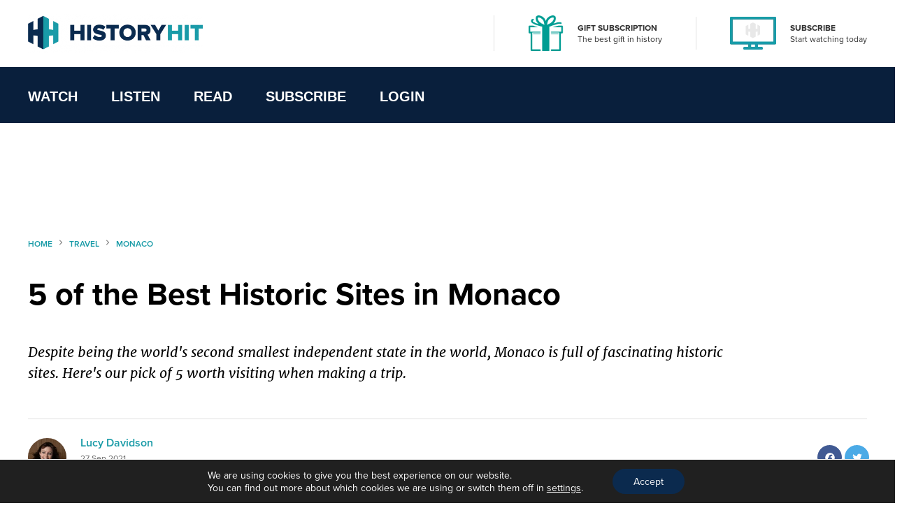

--- FILE ---
content_type: text/html; charset=UTF-8
request_url: https://www.historyhit.com/guides/historic-sites-in-monaco/
body_size: 19193
content:
<!doctype html>
<html lang="en-GB">
  <head>
    <!-- scout monitoring -->
<meta charset="utf-8">
<meta http-equiv="x-ua-compatible" content="ie=edge">
<meta name="viewport" content="width=device-width, initial-scale=1, shrink-to-fit=no">

<link rel="apple-touch-icon" sizes="57x57" href="/app/themes/history/favicon/apple-icon-57x57.png?x76761">
<link rel="apple-touch-icon" sizes="60x60" href="/app/themes/history/favicon/apple-icon-60x60.png?x76761">
<link rel="apple-touch-icon" sizes="72x72" href="/app/themes/history/favicon/apple-icon-72x72.png?x76761">
<link rel="apple-touch-icon" sizes="76x76" href="/app/themes/history/favicon/apple-icon-76x76.png?x76761">
<link rel="apple-touch-icon" sizes="114x114" href="/app/themes/history/favicon/apple-icon-114x114.png?x76761">
<link rel="apple-touch-icon" sizes="120x120" href="/app/themes/history/favicon/apple-icon-120x120.png?x76761">
<link rel="apple-touch-icon" sizes="144x144" href="/app/themes/history/favicon/apple-icon-144x144.png?x76761">
<link rel="apple-touch-icon" sizes="152x152" href="/app/themes/history/favicon/apple-icon-152x152.png?x76761">
<link rel="apple-touch-icon" sizes="180x180" href="/app/themes/history/favicon/apple-icon-180x180.png?x76761">
<link rel="icon" type="image/png" sizes="192x192"  href="/app/themes/history/favicon/android-icon-192x192.png?x76761">
<link rel="icon" type="image/png" sizes="32x32" href="/app/themes/history/favicon/favicon-32x32.png?x76761">
<link rel="icon" type="image/png" sizes="96x96" href="/app/themes/history/favicon/favicon-96x96.png?x76761">
<link rel="icon" type="image/png" sizes="16x16" href="/app/themes/history/favicon/favicon-16x16.png?x76761">
<link rel="manifest" href="/app/themes/history/favicon/manifest.json?x76761">
<meta name="msapplication-TileColor" content="#ffffff">
<meta name="msapplication-TileImage" content="/app/themes/history/favicon/ms-icon-144x144.png">
<meta name="theme-color" content="#ffffff">

<meta name="facebook-domain-verification" content="65zsb8w69fv8od48tsrgupu874bohx" />

<meta property="og:locale" content="en_GB" />
  <meta property="og:type" content="website" />
  <meta property="og:site_name" content="History Hit" />

  
  
  
  
  

      <meta name="description" content="Discover the best Historic Sites in Monaco, from The Palace of Monaco to - and more, includes interactive Monaco landmarks map."/>
  
  
      <meta property="og:title" content="5 of the Best Historic Sites in Monaco" />
    <meta name="twitter:title" content="5 of the Best Historic Sites in Monaco" />
  
      <meta property="og:url" content="https://www.historyhit.com/guides/historic-sites-in-monaco/" />
  
      <meta property="og:description" content="Despite being the world's second smallest independent state in the world, Monaco is full of fascinating historic sites. Here's our pick of 5 worth..." />
    <meta name="twitter:description" content="Despite being the world's second smallest independent state in the world, Monaco is full of fascinating historic sites. Here's our pick of 5 worth..." />
  
      <meta property="og:image:width" content="1200" />
    <meta property="og:image:height" content="630" />
    <meta name="twitter:card" content="summary_large_image" />
    <meta property="og:image" content="https://www.historyhit.com/app/uploads/2020/11/Monte-Carlo-Casino.jpg" />
    <meta name="twitter:image" content="https://www.historyhit.com/app/uploads/2020/11/Monte-Carlo-Casino.jpg" />
    <meta property="og:image:secure_url" content="https://www.historyhit.com/app/uploads/2020/11/Monte-Carlo-Casino.jpg" />
  
  
      <script type="application/ld+json">
      {
      "@context": "https://schema.org",
      "@type": "Article",
      "mainEntityOfPage": {
        "@type": "WebPage",
        "@id": "https://www.historyhit.com/guides/historic-sites-in-monaco/"
      },
      "headline": "5 of the Best Historic Sites in Monaco",
      "image": "https://www.historyhit.com/app/uploads/2020/11/Monte-Carlo-Casino.jpg",
      "author": {
        "@type": "Person",
        "name": "Lucy Davidson"
      },
      "publisher": {
         "name": "History Hit",
         "@type": "Organization",
         "logo": {
            "@type": "ImageObject",
            "url": "https://www.historyhit.com/app/uploads/2020/09/Logo_Dark-e1624377321159.png"
         }
      },
      "isAccessibleForFree": "True",
      "hasPart":
        {
        "@type": "WebPageElement",
        "isAccessibleForFree": "True",
        "cssSelector" : ".panel--content"
        }
      }
    </script> 
  
<!--

Structured Data

-->
<script type="application/ld+json">
{
	"@context": "http://schema.org",
	"@type": "Organization",
	"name": "History Hit",
	"image": "https://www.historyhit.com/app/uploads/2020/10/Horizontal_Logo_Light-google-play-store.jpg",
	"logo": "https://historyhit.com/app/uploads/2020/09/Logo_Dark.png",
	"url": "https://historyhit.com",
	"sameAs": ["https://twitter.com/historyhit","https://www.facebook.com/HistoryHit/","https://www.instagram.com/historyhit/"]
}
</script>


<!-- Add map icon url to window so we can use it -->
<script type="text/javascript">
  window.mapIconUrl = "https://www.historyhit.com/app/themes/history/dist/images/map-icon.png";
  window.loginEndpoint = 'https://login.historyhit.com';
  window.prices = {"gbp":{"text":"gbp","symbol":"\u00a3","monthly_per_month":"7.99","yearly_per_year":"59.99","suffix":"","monthly_per_day":"0.26","yearly_per_month":"4.99","yearly_per_day":"0.16"},"eur":{"text":"eur","symbol":"\u20ac","monthly_per_month":"7.99","yearly_per_year":"59.99","suffix":"","monthly_per_day":"0.26","yearly_per_month":"4.99","yearly_per_day":"0.16"},"usd":{"text":"usd","symbol":"$","monthly_per_month":"7.99","yearly_per_year":"59.99","suffix":"USD","monthly_per_day":"0.26","yearly_per_month":"4.99","yearly_per_day":"0.16"},"cad":{"text":"cad","symbol":"$","monthly_per_month":"13.99","yearly_per_year":"99.99","suffix":"CAD","monthly_per_day":"0.46","yearly_per_month":"8.33","yearly_per_day":"0.27"},"aud":{"text":"aud","symbol":"$","monthly_per_month":"15.99","yearly_per_year":"114.99","suffix":"AUD","monthly_per_day":"0.53","yearly_per_month":"9.58","yearly_per_day":"0.31"},"nzd":{"text":"nzd","symbol":"$","monthly_per_month":"15.99","yearly_per_year":"124.99","suffix":"NZD","monthly_per_day":"0.53","yearly_per_month":"10.41","yearly_per_day":"0.34"}};
</script>

<!-- Klaviyo -->
<script async type='text/javascript' src='https://static.klaviyo.com/onsite/js/WYzGFd/klaviyo.js?company_id=WYzGFd'></script>
<script type="text/javascript">
  //Initialize Klaviyo object on page load
  !function(){if(!window.klaviyo){window._klOnsite=window._klOnsite||[];try{window.klaviyo=new Proxy({},{get:function(n,i){return"push"===i?function(){var n;(n=window._klOnsite).push.apply(n,arguments)}:function(){for(var n=arguments.length,o=new Array(n),w=0;w<n;w++)o[w]=arguments[w];var t="function"==typeof o[o.length-1]?o.pop():void 0,e=new Promise((function(n){window._klOnsite.push([i].concat(o,[function(i){t&&t(i),n(i)}]))}));return e}}})}catch(n){window.klaviyo=window.klaviyo||[],window.klaviyo.push=function(){var n;(n=window._klOnsite).push.apply(n,arguments)}}}}();
</script>

<meta name='robots' content='max-image-preview:large' />
	<style>img:is([sizes="auto" i], [sizes^="auto," i]) { contain-intrinsic-size: 3000px 1500px }</style>
	<link rel='dns-prefetch' href='//js-eu1.hs-scripts.com' />
<link rel='dns-prefetch' href='//www.historyhit.com' />
<link rel='dns-prefetch' href='//cdn.jsdelivr.net' />
<link rel="stylesheet" href="https://www.historyhit.com/app/cache/minify/e8e5e.css?x76761" media="all" />





<style id='global-styles-inline-css' type='text/css'>
:root{--wp--preset--aspect-ratio--square: 1;--wp--preset--aspect-ratio--4-3: 4/3;--wp--preset--aspect-ratio--3-4: 3/4;--wp--preset--aspect-ratio--3-2: 3/2;--wp--preset--aspect-ratio--2-3: 2/3;--wp--preset--aspect-ratio--16-9: 16/9;--wp--preset--aspect-ratio--9-16: 9/16;--wp--preset--color--black: #000000;--wp--preset--color--cyan-bluish-gray: #abb8c3;--wp--preset--color--white: #ffffff;--wp--preset--color--pale-pink: #f78da7;--wp--preset--color--vivid-red: #cf2e2e;--wp--preset--color--luminous-vivid-orange: #ff6900;--wp--preset--color--luminous-vivid-amber: #fcb900;--wp--preset--color--light-green-cyan: #7bdcb5;--wp--preset--color--vivid-green-cyan: #00d084;--wp--preset--color--pale-cyan-blue: #8ed1fc;--wp--preset--color--vivid-cyan-blue: #0693e3;--wp--preset--color--vivid-purple: #9b51e0;--wp--preset--gradient--vivid-cyan-blue-to-vivid-purple: linear-gradient(135deg,rgba(6,147,227,1) 0%,rgb(155,81,224) 100%);--wp--preset--gradient--light-green-cyan-to-vivid-green-cyan: linear-gradient(135deg,rgb(122,220,180) 0%,rgb(0,208,130) 100%);--wp--preset--gradient--luminous-vivid-amber-to-luminous-vivid-orange: linear-gradient(135deg,rgba(252,185,0,1) 0%,rgba(255,105,0,1) 100%);--wp--preset--gradient--luminous-vivid-orange-to-vivid-red: linear-gradient(135deg,rgba(255,105,0,1) 0%,rgb(207,46,46) 100%);--wp--preset--gradient--very-light-gray-to-cyan-bluish-gray: linear-gradient(135deg,rgb(238,238,238) 0%,rgb(169,184,195) 100%);--wp--preset--gradient--cool-to-warm-spectrum: linear-gradient(135deg,rgb(74,234,220) 0%,rgb(151,120,209) 20%,rgb(207,42,186) 40%,rgb(238,44,130) 60%,rgb(251,105,98) 80%,rgb(254,248,76) 100%);--wp--preset--gradient--blush-light-purple: linear-gradient(135deg,rgb(255,206,236) 0%,rgb(152,150,240) 100%);--wp--preset--gradient--blush-bordeaux: linear-gradient(135deg,rgb(254,205,165) 0%,rgb(254,45,45) 50%,rgb(107,0,62) 100%);--wp--preset--gradient--luminous-dusk: linear-gradient(135deg,rgb(255,203,112) 0%,rgb(199,81,192) 50%,rgb(65,88,208) 100%);--wp--preset--gradient--pale-ocean: linear-gradient(135deg,rgb(255,245,203) 0%,rgb(182,227,212) 50%,rgb(51,167,181) 100%);--wp--preset--gradient--electric-grass: linear-gradient(135deg,rgb(202,248,128) 0%,rgb(113,206,126) 100%);--wp--preset--gradient--midnight: linear-gradient(135deg,rgb(2,3,129) 0%,rgb(40,116,252) 100%);--wp--preset--font-size--small: 13px;--wp--preset--font-size--medium: 20px;--wp--preset--font-size--large: 36px;--wp--preset--font-size--x-large: 42px;--wp--preset--spacing--20: 0.44rem;--wp--preset--spacing--30: 0.67rem;--wp--preset--spacing--40: 1rem;--wp--preset--spacing--50: 1.5rem;--wp--preset--spacing--60: 2.25rem;--wp--preset--spacing--70: 3.38rem;--wp--preset--spacing--80: 5.06rem;--wp--preset--shadow--natural: 6px 6px 9px rgba(0, 0, 0, 0.2);--wp--preset--shadow--deep: 12px 12px 50px rgba(0, 0, 0, 0.4);--wp--preset--shadow--sharp: 6px 6px 0px rgba(0, 0, 0, 0.2);--wp--preset--shadow--outlined: 6px 6px 0px -3px rgba(255, 255, 255, 1), 6px 6px rgba(0, 0, 0, 1);--wp--preset--shadow--crisp: 6px 6px 0px rgba(0, 0, 0, 1);}:where(body) { margin: 0; }.wp-site-blocks > .alignleft { float: left; margin-right: 2em; }.wp-site-blocks > .alignright { float: right; margin-left: 2em; }.wp-site-blocks > .aligncenter { justify-content: center; margin-left: auto; margin-right: auto; }:where(.is-layout-flex){gap: 0.5em;}:where(.is-layout-grid){gap: 0.5em;}.is-layout-flow > .alignleft{float: left;margin-inline-start: 0;margin-inline-end: 2em;}.is-layout-flow > .alignright{float: right;margin-inline-start: 2em;margin-inline-end: 0;}.is-layout-flow > .aligncenter{margin-left: auto !important;margin-right: auto !important;}.is-layout-constrained > .alignleft{float: left;margin-inline-start: 0;margin-inline-end: 2em;}.is-layout-constrained > .alignright{float: right;margin-inline-start: 2em;margin-inline-end: 0;}.is-layout-constrained > .aligncenter{margin-left: auto !important;margin-right: auto !important;}.is-layout-constrained > :where(:not(.alignleft):not(.alignright):not(.alignfull)){margin-left: auto !important;margin-right: auto !important;}body .is-layout-flex{display: flex;}.is-layout-flex{flex-wrap: wrap;align-items: center;}.is-layout-flex > :is(*, div){margin: 0;}body .is-layout-grid{display: grid;}.is-layout-grid > :is(*, div){margin: 0;}body{padding-top: 0px;padding-right: 0px;padding-bottom: 0px;padding-left: 0px;}a:where(:not(.wp-element-button)){text-decoration: underline;}:root :where(.wp-element-button, .wp-block-button__link){background-color: #32373c;border-width: 0;color: #fff;font-family: inherit;font-size: inherit;line-height: inherit;padding: calc(0.667em + 2px) calc(1.333em + 2px);text-decoration: none;}.has-black-color{color: var(--wp--preset--color--black) !important;}.has-cyan-bluish-gray-color{color: var(--wp--preset--color--cyan-bluish-gray) !important;}.has-white-color{color: var(--wp--preset--color--white) !important;}.has-pale-pink-color{color: var(--wp--preset--color--pale-pink) !important;}.has-vivid-red-color{color: var(--wp--preset--color--vivid-red) !important;}.has-luminous-vivid-orange-color{color: var(--wp--preset--color--luminous-vivid-orange) !important;}.has-luminous-vivid-amber-color{color: var(--wp--preset--color--luminous-vivid-amber) !important;}.has-light-green-cyan-color{color: var(--wp--preset--color--light-green-cyan) !important;}.has-vivid-green-cyan-color{color: var(--wp--preset--color--vivid-green-cyan) !important;}.has-pale-cyan-blue-color{color: var(--wp--preset--color--pale-cyan-blue) !important;}.has-vivid-cyan-blue-color{color: var(--wp--preset--color--vivid-cyan-blue) !important;}.has-vivid-purple-color{color: var(--wp--preset--color--vivid-purple) !important;}.has-black-background-color{background-color: var(--wp--preset--color--black) !important;}.has-cyan-bluish-gray-background-color{background-color: var(--wp--preset--color--cyan-bluish-gray) !important;}.has-white-background-color{background-color: var(--wp--preset--color--white) !important;}.has-pale-pink-background-color{background-color: var(--wp--preset--color--pale-pink) !important;}.has-vivid-red-background-color{background-color: var(--wp--preset--color--vivid-red) !important;}.has-luminous-vivid-orange-background-color{background-color: var(--wp--preset--color--luminous-vivid-orange) !important;}.has-luminous-vivid-amber-background-color{background-color: var(--wp--preset--color--luminous-vivid-amber) !important;}.has-light-green-cyan-background-color{background-color: var(--wp--preset--color--light-green-cyan) !important;}.has-vivid-green-cyan-background-color{background-color: var(--wp--preset--color--vivid-green-cyan) !important;}.has-pale-cyan-blue-background-color{background-color: var(--wp--preset--color--pale-cyan-blue) !important;}.has-vivid-cyan-blue-background-color{background-color: var(--wp--preset--color--vivid-cyan-blue) !important;}.has-vivid-purple-background-color{background-color: var(--wp--preset--color--vivid-purple) !important;}.has-black-border-color{border-color: var(--wp--preset--color--black) !important;}.has-cyan-bluish-gray-border-color{border-color: var(--wp--preset--color--cyan-bluish-gray) !important;}.has-white-border-color{border-color: var(--wp--preset--color--white) !important;}.has-pale-pink-border-color{border-color: var(--wp--preset--color--pale-pink) !important;}.has-vivid-red-border-color{border-color: var(--wp--preset--color--vivid-red) !important;}.has-luminous-vivid-orange-border-color{border-color: var(--wp--preset--color--luminous-vivid-orange) !important;}.has-luminous-vivid-amber-border-color{border-color: var(--wp--preset--color--luminous-vivid-amber) !important;}.has-light-green-cyan-border-color{border-color: var(--wp--preset--color--light-green-cyan) !important;}.has-vivid-green-cyan-border-color{border-color: var(--wp--preset--color--vivid-green-cyan) !important;}.has-pale-cyan-blue-border-color{border-color: var(--wp--preset--color--pale-cyan-blue) !important;}.has-vivid-cyan-blue-border-color{border-color: var(--wp--preset--color--vivid-cyan-blue) !important;}.has-vivid-purple-border-color{border-color: var(--wp--preset--color--vivid-purple) !important;}.has-vivid-cyan-blue-to-vivid-purple-gradient-background{background: var(--wp--preset--gradient--vivid-cyan-blue-to-vivid-purple) !important;}.has-light-green-cyan-to-vivid-green-cyan-gradient-background{background: var(--wp--preset--gradient--light-green-cyan-to-vivid-green-cyan) !important;}.has-luminous-vivid-amber-to-luminous-vivid-orange-gradient-background{background: var(--wp--preset--gradient--luminous-vivid-amber-to-luminous-vivid-orange) !important;}.has-luminous-vivid-orange-to-vivid-red-gradient-background{background: var(--wp--preset--gradient--luminous-vivid-orange-to-vivid-red) !important;}.has-very-light-gray-to-cyan-bluish-gray-gradient-background{background: var(--wp--preset--gradient--very-light-gray-to-cyan-bluish-gray) !important;}.has-cool-to-warm-spectrum-gradient-background{background: var(--wp--preset--gradient--cool-to-warm-spectrum) !important;}.has-blush-light-purple-gradient-background{background: var(--wp--preset--gradient--blush-light-purple) !important;}.has-blush-bordeaux-gradient-background{background: var(--wp--preset--gradient--blush-bordeaux) !important;}.has-luminous-dusk-gradient-background{background: var(--wp--preset--gradient--luminous-dusk) !important;}.has-pale-ocean-gradient-background{background: var(--wp--preset--gradient--pale-ocean) !important;}.has-electric-grass-gradient-background{background: var(--wp--preset--gradient--electric-grass) !important;}.has-midnight-gradient-background{background: var(--wp--preset--gradient--midnight) !important;}.has-small-font-size{font-size: var(--wp--preset--font-size--small) !important;}.has-medium-font-size{font-size: var(--wp--preset--font-size--medium) !important;}.has-large-font-size{font-size: var(--wp--preset--font-size--large) !important;}.has-x-large-font-size{font-size: var(--wp--preset--font-size--x-large) !important;}
:where(.wp-block-post-template.is-layout-flex){gap: 1.25em;}:where(.wp-block-post-template.is-layout-grid){gap: 1.25em;}
:where(.wp-block-columns.is-layout-flex){gap: 2em;}:where(.wp-block-columns.is-layout-grid){gap: 2em;}
:root :where(.wp-block-pullquote){font-size: 1.5em;line-height: 1.6;}
</style>
<link rel="stylesheet" href="https://www.historyhit.com/app/cache/minify/53dc8.css?x76761" media="all" />

<link rel='stylesheet' id='select2-css' href='https://cdn.jsdelivr.net/npm/select2@4.1.0-rc.0/dist/css/select2.min.css?ver=6.8.3' type='text/css' media='all' />
<link rel="stylesheet" href="https://www.historyhit.com/app/cache/minify/4c498.css?x76761" media="all" />

<style id='moove_gdpr_frontend-inline-css' type='text/css'>
				#moove_gdpr_cookie_modal .moove-gdpr-modal-content .moove-gdpr-tab-main h3.tab-title, 
				#moove_gdpr_cookie_modal .moove-gdpr-modal-content .moove-gdpr-tab-main span.tab-title,
				#moove_gdpr_cookie_modal .moove-gdpr-modal-content .moove-gdpr-modal-left-content #moove-gdpr-menu li a, 
				#moove_gdpr_cookie_modal .moove-gdpr-modal-content .moove-gdpr-modal-left-content #moove-gdpr-menu li button,
				#moove_gdpr_cookie_modal .moove-gdpr-modal-content .moove-gdpr-modal-left-content .moove-gdpr-branding-cnt a,
				#moove_gdpr_cookie_modal .moove-gdpr-modal-content .moove-gdpr-modal-footer-content .moove-gdpr-button-holder a.mgbutton, 
				#moove_gdpr_cookie_modal .moove-gdpr-modal-content .moove-gdpr-modal-footer-content .moove-gdpr-button-holder button.mgbutton,
				#moove_gdpr_cookie_modal .cookie-switch .cookie-slider:after, 
				#moove_gdpr_cookie_modal .cookie-switch .slider:after, 
				#moove_gdpr_cookie_modal .switch .cookie-slider:after, 
				#moove_gdpr_cookie_modal .switch .slider:after,
				#moove_gdpr_cookie_info_bar .moove-gdpr-info-bar-container .moove-gdpr-info-bar-content p, 
				#moove_gdpr_cookie_info_bar .moove-gdpr-info-bar-container .moove-gdpr-info-bar-content p a,
				#moove_gdpr_cookie_info_bar .moove-gdpr-info-bar-container .moove-gdpr-info-bar-content a.mgbutton, 
				#moove_gdpr_cookie_info_bar .moove-gdpr-info-bar-container .moove-gdpr-info-bar-content button.mgbutton,
				#moove_gdpr_cookie_modal .moove-gdpr-modal-content .moove-gdpr-tab-main .moove-gdpr-tab-main-content h1, 
				#moove_gdpr_cookie_modal .moove-gdpr-modal-content .moove-gdpr-tab-main .moove-gdpr-tab-main-content h2, 
				#moove_gdpr_cookie_modal .moove-gdpr-modal-content .moove-gdpr-tab-main .moove-gdpr-tab-main-content h3, 
				#moove_gdpr_cookie_modal .moove-gdpr-modal-content .moove-gdpr-tab-main .moove-gdpr-tab-main-content h4, 
				#moove_gdpr_cookie_modal .moove-gdpr-modal-content .moove-gdpr-tab-main .moove-gdpr-tab-main-content h5, 
				#moove_gdpr_cookie_modal .moove-gdpr-modal-content .moove-gdpr-tab-main .moove-gdpr-tab-main-content h6,
				#moove_gdpr_cookie_modal .moove-gdpr-modal-content.moove_gdpr_modal_theme_v2 .moove-gdpr-modal-title .tab-title,
				#moove_gdpr_cookie_modal .moove-gdpr-modal-content.moove_gdpr_modal_theme_v2 .moove-gdpr-tab-main h3.tab-title, 
				#moove_gdpr_cookie_modal .moove-gdpr-modal-content.moove_gdpr_modal_theme_v2 .moove-gdpr-tab-main span.tab-title,
				#moove_gdpr_cookie_modal .moove-gdpr-modal-content.moove_gdpr_modal_theme_v2 .moove-gdpr-branding-cnt a {
				 	font-weight: inherit				}
			#moove_gdpr_cookie_modal,#moove_gdpr_cookie_info_bar,.gdpr_cookie_settings_shortcode_content{font-family:inherit}#moove_gdpr_save_popup_settings_button{background-color:#373737;color:#fff}#moove_gdpr_save_popup_settings_button:hover{background-color:#000}#moove_gdpr_cookie_info_bar .moove-gdpr-info-bar-container .moove-gdpr-info-bar-content a.mgbutton,#moove_gdpr_cookie_info_bar .moove-gdpr-info-bar-container .moove-gdpr-info-bar-content button.mgbutton{background-color:#0b2a4e}#moove_gdpr_cookie_modal .moove-gdpr-modal-content .moove-gdpr-modal-footer-content .moove-gdpr-button-holder a.mgbutton,#moove_gdpr_cookie_modal .moove-gdpr-modal-content .moove-gdpr-modal-footer-content .moove-gdpr-button-holder button.mgbutton,.gdpr_cookie_settings_shortcode_content .gdpr-shr-button.button-green{background-color:#0b2a4e;border-color:#0b2a4e}#moove_gdpr_cookie_modal .moove-gdpr-modal-content .moove-gdpr-modal-footer-content .moove-gdpr-button-holder a.mgbutton:hover,#moove_gdpr_cookie_modal .moove-gdpr-modal-content .moove-gdpr-modal-footer-content .moove-gdpr-button-holder button.mgbutton:hover,.gdpr_cookie_settings_shortcode_content .gdpr-shr-button.button-green:hover{background-color:#fff;color:#0b2a4e}#moove_gdpr_cookie_modal .moove-gdpr-modal-content .moove-gdpr-modal-close i,#moove_gdpr_cookie_modal .moove-gdpr-modal-content .moove-gdpr-modal-close span.gdpr-icon{background-color:#0b2a4e;border:1px solid #0b2a4e}#moove_gdpr_cookie_info_bar span.change-settings-button.focus-g,#moove_gdpr_cookie_info_bar span.change-settings-button:focus,#moove_gdpr_cookie_info_bar button.change-settings-button.focus-g,#moove_gdpr_cookie_info_bar button.change-settings-button:focus{-webkit-box-shadow:0 0 1px 3px #0b2a4e;-moz-box-shadow:0 0 1px 3px #0b2a4e;box-shadow:0 0 1px 3px #0b2a4e}#moove_gdpr_cookie_modal .moove-gdpr-modal-content .moove-gdpr-modal-close i:hover,#moove_gdpr_cookie_modal .moove-gdpr-modal-content .moove-gdpr-modal-close span.gdpr-icon:hover,#moove_gdpr_cookie_info_bar span[data-href]>u.change-settings-button{color:#0b2a4e}#moove_gdpr_cookie_modal .moove-gdpr-modal-content .moove-gdpr-modal-left-content #moove-gdpr-menu li.menu-item-selected a span.gdpr-icon,#moove_gdpr_cookie_modal .moove-gdpr-modal-content .moove-gdpr-modal-left-content #moove-gdpr-menu li.menu-item-selected button span.gdpr-icon{color:inherit}#moove_gdpr_cookie_modal .moove-gdpr-modal-content .moove-gdpr-modal-left-content #moove-gdpr-menu li a span.gdpr-icon,#moove_gdpr_cookie_modal .moove-gdpr-modal-content .moove-gdpr-modal-left-content #moove-gdpr-menu li button span.gdpr-icon{color:inherit}#moove_gdpr_cookie_modal .gdpr-acc-link{line-height:0;font-size:0;color:transparent;position:absolute}#moove_gdpr_cookie_modal .moove-gdpr-modal-content .moove-gdpr-modal-close:hover i,#moove_gdpr_cookie_modal .moove-gdpr-modal-content .moove-gdpr-modal-left-content #moove-gdpr-menu li a,#moove_gdpr_cookie_modal .moove-gdpr-modal-content .moove-gdpr-modal-left-content #moove-gdpr-menu li button,#moove_gdpr_cookie_modal .moove-gdpr-modal-content .moove-gdpr-modal-left-content #moove-gdpr-menu li button i,#moove_gdpr_cookie_modal .moove-gdpr-modal-content .moove-gdpr-modal-left-content #moove-gdpr-menu li a i,#moove_gdpr_cookie_modal .moove-gdpr-modal-content .moove-gdpr-tab-main .moove-gdpr-tab-main-content a:hover,#moove_gdpr_cookie_info_bar.moove-gdpr-dark-scheme .moove-gdpr-info-bar-container .moove-gdpr-info-bar-content a.mgbutton:hover,#moove_gdpr_cookie_info_bar.moove-gdpr-dark-scheme .moove-gdpr-info-bar-container .moove-gdpr-info-bar-content button.mgbutton:hover,#moove_gdpr_cookie_info_bar.moove-gdpr-dark-scheme .moove-gdpr-info-bar-container .moove-gdpr-info-bar-content a:hover,#moove_gdpr_cookie_info_bar.moove-gdpr-dark-scheme .moove-gdpr-info-bar-container .moove-gdpr-info-bar-content button:hover,#moove_gdpr_cookie_info_bar.moove-gdpr-dark-scheme .moove-gdpr-info-bar-container .moove-gdpr-info-bar-content span.change-settings-button:hover,#moove_gdpr_cookie_info_bar.moove-gdpr-dark-scheme .moove-gdpr-info-bar-container .moove-gdpr-info-bar-content button.change-settings-button:hover,#moove_gdpr_cookie_info_bar.moove-gdpr-dark-scheme .moove-gdpr-info-bar-container .moove-gdpr-info-bar-content u.change-settings-button:hover,#moove_gdpr_cookie_info_bar span[data-href]>u.change-settings-button,#moove_gdpr_cookie_info_bar.moove-gdpr-dark-scheme .moove-gdpr-info-bar-container .moove-gdpr-info-bar-content a.mgbutton.focus-g,#moove_gdpr_cookie_info_bar.moove-gdpr-dark-scheme .moove-gdpr-info-bar-container .moove-gdpr-info-bar-content button.mgbutton.focus-g,#moove_gdpr_cookie_info_bar.moove-gdpr-dark-scheme .moove-gdpr-info-bar-container .moove-gdpr-info-bar-content a.focus-g,#moove_gdpr_cookie_info_bar.moove-gdpr-dark-scheme .moove-gdpr-info-bar-container .moove-gdpr-info-bar-content button.focus-g,#moove_gdpr_cookie_info_bar.moove-gdpr-dark-scheme .moove-gdpr-info-bar-container .moove-gdpr-info-bar-content a.mgbutton:focus,#moove_gdpr_cookie_info_bar.moove-gdpr-dark-scheme .moove-gdpr-info-bar-container .moove-gdpr-info-bar-content button.mgbutton:focus,#moove_gdpr_cookie_info_bar.moove-gdpr-dark-scheme .moove-gdpr-info-bar-container .moove-gdpr-info-bar-content a:focus,#moove_gdpr_cookie_info_bar.moove-gdpr-dark-scheme .moove-gdpr-info-bar-container .moove-gdpr-info-bar-content button:focus,#moove_gdpr_cookie_info_bar.moove-gdpr-dark-scheme .moove-gdpr-info-bar-container .moove-gdpr-info-bar-content span.change-settings-button.focus-g,span.change-settings-button:focus,button.change-settings-button.focus-g,button.change-settings-button:focus,#moove_gdpr_cookie_info_bar.moove-gdpr-dark-scheme .moove-gdpr-info-bar-container .moove-gdpr-info-bar-content u.change-settings-button.focus-g,#moove_gdpr_cookie_info_bar.moove-gdpr-dark-scheme .moove-gdpr-info-bar-container .moove-gdpr-info-bar-content u.change-settings-button:focus{color:#0b2a4e}#moove_gdpr_cookie_modal .moove-gdpr-branding.focus-g span,#moove_gdpr_cookie_modal .moove-gdpr-modal-content .moove-gdpr-tab-main a.focus-g{color:#0b2a4e}#moove_gdpr_cookie_modal.gdpr_lightbox-hide{display:none}
</style>
<link rel="https://api.w.org/" href="https://www.historyhit.com/wp-json/" /><link rel="alternate" title="JSON" type="application/json" href="https://www.historyhit.com/wp-json/wp/v2/collections/5148903" /><link rel="EditURI" type="application/rsd+xml" title="RSD" href="https://www.historyhit.com/wp/xmlrpc.php?rsd" />
<meta name="generator" content="WordPress 6.8.3" />
<link rel="canonical" href="https://www.historyhit.com/guides/historic-sites-in-monaco/" />
<link rel='shortlink' href='https://www.historyhit.com/?p=5148903' />
<link rel="alternate" title="oEmbed (JSON)" type="application/json+oembed" href="https://www.historyhit.com/wp-json/oembed/1.0/embed?url=https%3A%2F%2Fwww.historyhit.com%2Fguides%2Fhistoric-sites-in-monaco%2F" />
<link rel="alternate" title="oEmbed (XML)" type="text/xml+oembed" href="https://www.historyhit.com/wp-json/oembed/1.0/embed?url=https%3A%2F%2Fwww.historyhit.com%2Fguides%2Fhistoric-sites-in-monaco%2F&#038;format=xml" />
<meta name="google-site-verification" content="c2OSq0I-RSSK_czn5-DkMj15jbaQ79JrhYCX2I9i4V8" />


<!-- Google Tag Manager -->
<script>(function(w,d,s,l,i){w[l]=w[l]||[];w[l].push({'gtm.start':
new Date().getTime(),event:'gtm.js'});var f=d.getElementsByTagName(s)[0],
j=d.createElement(s),dl=l!='dataLayer'?'&l='+l:'';j.async=true;j.src=
'https://www.googletagmanager.com/gtm.js?id='+i+dl;f.parentNode.insertBefore(j,f);
})(window,document,'script','dataLayer','GTM-5PS3ZL3');</script>
<!-- End Google Tag Manager -->

<!-- Google Tag Manager (noscript) -->
<noscript><iframe src="https://www.googletagmanager.com/ns.html?id=GTM-5J69TQ9" height="0" width="0" style="display:none;visibility:hidden"></iframe></noscript>
<!-- End Google Tag Manager (noscript) -->
<noscript><img height="1" width="1" style="display:none"
   src="https://www.facebook.com/tr?id=1880852418846118&ev=PageView&noscript=1"
  /></noscript>
<script src="//static.ads-twitter.com/oct.js" type="text/javascript"></script>
<script type="text/javascript">twttr.conversion.trackPid('o8y4d', { tw_sale_amount: 0, tw_order_quantity: 0 });</script>
<noscript>
<img height="1" width="1" style="display:none;" alt="" src="https://analytics.twitter.com/i/adsct?txn_id=o8y4d&p_id=Twitter&tw_sale_amount=0&tw_order_quantity=0" />
<img height="1" width="1" style="display:none;" alt="" src="//t.co/i/adsct?txn_id=o8y4d&p_id=Twitter&tw_sale_amount=0&tw_order_quantity=0" />
</noscript>
<!-- Hotjar Tracking Code for https://historyhit.com/ -->
<script>
    (function(h,o,t,j,a,r){
        h.hj=h.hj||function(){(h.hj.q=h.hj.q||[]).push(arguments)};
        h._hjSettings={hjid:2758242,hjsv:6};
        a=o.getElementsByTagName('head')[0];
        r=o.createElement('script');r.async=1;
        r.src=t+h._hjSettings.hjid+j+h._hjSettings.hjsv;
        a.appendChild(r);
    })(window,document,'https://static.hotjar.com/c/hotjar-','.js?sv=');
</script>			<!-- DO NOT COPY THIS SNIPPET! Start of Page Analytics Tracking for HubSpot WordPress plugin v11.3.21-->
			<script class="hsq-set-content-id" data-content-id="blog-post">
				var _hsq = _hsq || [];
				_hsq.push(["setContentType", "blog-post"]);
			</script>
			<!-- DO NOT COPY THIS SNIPPET! End of Page Analytics Tracking for HubSpot WordPress plugin -->
			<!-- Stream WordPress user activity plugin v4.1.1 -->
<title>5 of the Best Historic Sites in Monaco | Historical Landmarks | History Hit</title>
<script>// https://help.ads.microsoft.com/apex/index/3/en/60119
console.log('[UETQ] Consent — Default — Ad Storage: Denied');
window.uetq = window.uetq || [];
window.uetq.push('consent', 'default', {
    'ad_storage': 'denied'
});</script>		<style type="text/css" id="wp-custom-css">
			.widget.nav_menu-2 .widget__header span:first-of-type {
	font-weight: 700!important;
	color: #0b2b4f;
}

.widget.nav_menu-2 .widget__header span:last-of-type {
	color: #199ba7!important;
}

.fw__title label, .fw__name-search label{
    color: #4999a6;
}

.fw__cta{
	border:1px solid #4999a6;
}

.fw__cta:hover {
    background-color: #4999a6 !important;
}		</style>
		


<script>(function(w,d,s,l,i){w[l]=w[l]||[];w[l].push({'gtm.start':
      new Date().getTime(),event:'gtm.js'});var f=d.getElementsByTagName(s)[0],
    j=d.createElement(s),dl=l!='dataLayer'?'&l='+l:'';j.async=true;j.src=
    'https://www.googletagmanager.com/gtm.js?id='+i+dl;f.parentNode.insertBefore(j,f);
  })(window,document,'script','dataLayer','GTM-5PS3ZL3');</script>
      </head>
  <body class="wp-singular collections-template-default single single-collections postid-5148903 wp-theme-historyresources historic-sites-in-monaco app-data index-data singular-data single-data single-collections-data single-collections-historic-sites-in-monaco-data">
    
    <noscript><iframe src="https://www.googletagmanager.com/ns.html?id=GTM-5PS3ZL3"
                      height="0" width="0" style="display:none;visibility:hidden"></iframe></noscript>

        <header>
  <div class="nav-promo">
    <div class="mega-menu__flex nav-promo__flex">
      <div class="nav-promo__logo">
        <a href="https://www.historyhit.com/"><img src="https://www.historyhit.com/app/uploads/2020/09/Logo_Dark-e1624377321159.png?x76761" alt="History Hit" class="img-fluid"></a>
      </div>
      <div class="nav-promo__wrap">
                  <div class="nav-promo__item --show-mobile">
                          <div class="nav-promo__item__icon">
                                  <a href="https://www.historyhit.com/gift-subscription/?utm_source=AboveNav&amp;utm_medium=COM&amp;utm_campaign=homepage" target="_blank">
                    <img src="https://www.historyhit.com/app/uploads/2023/12/Gift-Icon.png?x76761" alt="">
                  </a>
                              </div>
                        <div class="nav-promo__item__content">
                              <h5 class="nav-promo__item__header">
                                      <a href="https://www.historyhit.com/gift-subscription/?utm_source=AboveNav&amp;utm_medium=COM&amp;utm_campaign=homepage" target="_blank">
                                    GIFT SUBSCRIPTION
                  </a>
                </h5>
                                                              <a href="https://www.historyhit.com/gift-subscription/?utm_source=AboveNav&amp;utm_medium=COM&amp;utm_campaign=homepage" target="_blank">
                                  <p>The best gift in history</p>
                </a>
                          </div>
          </div>
                  <div class="nav-promo__item --show-mobile">
                          <div class="nav-promo__item__icon">
                                  <a href="https://www.historyhit.com/sign-up/?utm_source=AboveNav&amp;utm_medium=COM&amp;utm_campaign=homepage" target="_blank">
                    <img src="https://www.historyhit.com/app/uploads/2021/11/subscribe-icon.png?x76761" alt="">
                  </a>
                              </div>
                        <div class="nav-promo__item__content">
                              <h5 class="nav-promo__item__header">
                                      <a href="https://www.historyhit.com/sign-up/?utm_source=AboveNav&amp;utm_medium=COM&amp;utm_campaign=homepage" target="_blank">
                                    SUBSCRIBE
                  </a>
                </h5>
                                                              <a href="https://www.historyhit.com/sign-up/?utm_source=AboveNav&amp;utm_medium=COM&amp;utm_campaign=homepage" target="_blank">
                                  <p>Start watching today</p>
                </a>
                          </div>
          </div>
              </div>
    </div>
  </div>
  <div class="mega-menu">
    <div class="mega-menu__flex">
      <nav class="mega-menu__nav">
        <ul class="mega-menu__items">
                      <li class="mega-menu__item mega-menu__item--shown-on-mobile">
              <a href="https://access.historyhit.com/browse?utm_source=MainNav&amp;utm_medium=COM" target="_blank">Watch</a>
              <button class="mega-menu__mobile-dropdown" type="button" data-toggles="watch">
                <i class="fas fa-caret-down"></i><i class="fas fa-caret-up"></i>
              </button>

              <!--

              Panel

              -->
                              <div class="mega-menu__panel" data-toggled-by="watch">
                                      <!--

                    Left Column

                    -->
                    <div class="mega-menu__left-column">
                      <div class="mega-menu__sub-nav">
                        <ul class="mega-menu__sub-items">
                                                                                    <li class="mega-menu__sub-item ">
                                <a href="https://access.historyhit.com/ancient-history?utm_source=MainNav&amp;utm_medium=COM" target=""><span>Ancient</span></a>

                                                              </li>
                                                          <li class="mega-menu__sub-item ">
                                <a href="https://access.historyhit.com/medieval-history?utm_source=MainNav&amp;utm_medium=COM" target=""><span>Medieval</span></a>

                                                              </li>
                                                          <li class="mega-menu__sub-item ">
                                <a href="https://access.historyhit.com/early-modern-history?utm_source=MainNav&amp;utm_medium=COM" target=""><span>Early Modern</span></a>

                                                              </li>
                                                          <li class="mega-menu__sub-item ">
                                <a href="https://access.historyhit.com/history-and-revolutions?utm_source=MainNav&amp;utm_medium=COM" target=""><span>Revolutions</span></a>

                                                              </li>
                                                          <li class="mega-menu__sub-item ">
                                <a href="https://access.historyhit.com/20th-century?utm_source=MainNav&amp;utm_medium=COM" target=""><span>20th Century</span></a>

                                                              </li>
                                                                              </ul>
                      </div>
                    </div>

                    <!--

                    Right Column

                    -->
                    <div class="mega-menu__right-column">
                      <div class="mega-menu__right-column-swiper-container swiper-container" style="visibility:hidden;">
                        <div class="mega-menu__right-column-swiper-wrapper swiper-wrapper">
                                                      <article class="mega-menu__featured-item mega-menu__featured-item--article swiper-slide">
                              <!-- Image -->
                                                              <a href = "https://www.historyhit.com/italys-hidden-hellenic-heart-paestum-and-the-art-of-ancient-greece/" class="" target="_self">

<img
                                                                        src="https://www.historyhit.com/app/uploads/bis-images/5205828/Paestum-Temple-of-Neptue-with-Tristan-273x150-f50_50.jpg?x76761"
                                    class="no-lazy" />

  </a>
                              
                              <!-- Title -->
                                                              <h1>
                                  <a href = "https://www.historyhit.com/italys-hidden-hellenic-heart-paestum-and-the-art-of-ancient-greece/" class="" target="_self">

Italy's Hidden Hellenic Heart

  </a>
                                </h1>
                                                          </article>
                                                      <article class="mega-menu__featured-item mega-menu__featured-item--article swiper-slide">
                              <!-- Image -->
                                                              <a href = "https://www.historyhit.com/oscar-wilde-and-the-trials-that-broke-victorian-britain/" class="" target="_self">

<img
                                                                        src="https://www.historyhit.com/app/uploads/bis-images/5205788/Dr-Anthony-Delaney-Trials-of-Oscar-Wilde-273x150-f50_50.jpg?x76761"
                                    class="no-lazy" />

  </a>
                              
                              <!-- Title -->
                                                              <h1>
                                  <a href = "https://www.historyhit.com/oscar-wilde-and-the-trials-that-broke-victorian-britain/" class="" target="_self">

Oscar Wilde and the Trials That Broke Victorian Britain

  </a>
                                </h1>
                                                          </article>
                                                      <article class="mega-menu__featured-item mega-menu__featured-item--article swiper-slide">
                              <!-- Image -->
                                                              <a href = "https://www.historyhit.com/libyas-ancient-coast-the-lost-greek-and-roman-treasures-of-cyrenaica/" class="" target="_self">

<img
                                                                        src="https://www.historyhit.com/app/uploads/bis-images/5205760/Dan-Libya-Temple-of-Zeus-Cyrene-273x150-f50_50.jpg?x76761"
                                    class="no-lazy" />

  </a>
                              
                              <!-- Title -->
                                                              <h1>
                                  <a href = "https://www.historyhit.com/libyas-ancient-coast-the-lost-greek-and-roman-treasures-of-cyrenaica/" class="" target="_self">

Libya's Ancient Coast

  </a>
                                </h1>
                                                          </article>
                                                      <article class="mega-menu__featured-item mega-menu__featured-item--article swiper-slide">
                              <!-- Image -->
                                                              <a href = "https://www.historyhit.com/programmes/icelandic-vikings-survival/" class="" target="_self">

<img
                                                                        src="https://www.historyhit.com/app/uploads/bis-images/5206001/88120701-3520-4128-b267-d60607ef5078-scaled-273x150-f50_50.jpg?x76761"
                                    class="no-lazy" />

  </a>
                              
                              <!-- Title -->
                                                              <h1>
                                  <a href = "https://www.historyhit.com/programmes/icelandic-vikings-survival/" class="" target="_self">

Icelandic Vikings: Survival

  </a>
                                </h1>
                                                          </article>
                                                      <article class="mega-menu__featured-item mega-menu__featured-item--article swiper-slide">
                              <!-- Image -->
                                                              <a href = "https://www.historyhit.com/programmes/divine-fury-demeter-and-persephone-how-a-mothers-love-made-the-seasons/" class="" target="_self">

<img
                                                                        src="https://www.historyhit.com/app/uploads/bis-images/5205944/2ad952e5-ad01-4ff7-9313-610f7c670d8a-scaled-273x150-f50_50.jpg?x76761"
                                    class="no-lazy" />

  </a>
                              
                              <!-- Title -->
                                                              <h1>
                                  <a href = "https://www.historyhit.com/programmes/divine-fury-demeter-and-persephone-how-a-mothers-love-made-the-seasons/" class="" target="_self">

Divine Fury: Demeter and Persephone &#8211; How a Mother&#8217;s Love Made the Seasons

  </a>
                                </h1>
                                                          </article>
                                                      <article class="mega-menu__featured-item mega-menu__featured-item--article swiper-slide">
                              <!-- Image -->
                                                              <a href = "https://www.historyhit.com/programmes/2026-on-history-hit/" class="" target="_self">

<img
                                                                        src="https://www.historyhit.com/app/uploads/bis-images/5205937/History-Hit-2026-end-card-sizzle-reel-273x150-f50_50.jpg?x76761"
                                    class="no-lazy" />

  </a>
                              
                              <!-- Title -->
                                                              <h1>
                                  <a href = "https://www.historyhit.com/programmes/2026-on-history-hit/" class="" target="_self">

2026 on History Hit

  </a>
                                </h1>
                                                          </article>
                                                  </div>
                      </div>
                    </div>
                  
                                  </div>
                          </li>
                      <li class="mega-menu__item ">
              <a href="/podcasts/" target="">Listen</a>
              <button class="mega-menu__mobile-dropdown" type="button" data-toggles="listen">
                <i class="fas fa-caret-down"></i><i class="fas fa-caret-up"></i>
              </button>

              <!--

              Panel

              -->
                              <div class="mega-menu__panel" data-toggled-by="listen">
                  
                                      <!--

                    One Column

                    -->
                    <div class="mega-menu__one-column">
                      <div class="mega-menu__one-column-container">
                        <div class="mega-menu__one-column-swiper-container swiper-container" style="visibility:hidden;">
                          <div class="mega-menu__one-column-swiper-wrapper swiper-wrapper">
                            
                              <article class="mega-menu__featured-item mega-menu__featured-item--podcast swiper-slide">
                                <!-- Image -->
                                                                  <a href = "https://lnkfi.re/DSHH" class="" target="_self">

<img
                                                                            src="https://www.historyhit.com/app/uploads/bis-images/5203745/DSHH-New_Podcast_1080x1080-228x228-f50_50.jpg?x76761"
                                      class="no-lazy" />

  </a>
                                
                              <!-- Title -->
                                                              </article>
                            
                              <article class="mega-menu__featured-item mega-menu__featured-item--podcast swiper-slide">
                                <!-- Image -->
                                                                  <a href = "https://lnkfi.re/nGz5lS" class="" target="_self">

<img
                                                                            src="https://www.historyhit.com/app/uploads/bis-images/5200819/TheAncients_Podcast_1080x1080-330kb-228x228-f50_50.jpg?x76761"
                                      class="no-lazy" />

  </a>
                                
                              <!-- Title -->
                                                              </article>
                            
                              <article class="mega-menu__featured-item mega-menu__featured-item--podcast swiper-slide">
                                <!-- Image -->
                                                                  <a href = "https://lnkfi.re/rzjPMB" class="" target="_self">

<img
                                                                            src="https://www.historyhit.com/app/uploads/bis-images/5201983/Gone-Medieval-1920x1920-200KB-228x228-f50_50.jpg?x76761"
                                      class="no-lazy" />

  </a>
                                
                              <!-- Title -->
                                                              </article>
                            
                              <article class="mega-menu__featured-item mega-menu__featured-item--podcast swiper-slide">
                                <!-- Image -->
                                                                  <a href = "https://lnkfi.re/NJTT" class="" target="_self">

<img
                                                                            src="https://www.historyhit.com/app/uploads/bis-images/5157048/Not-Just-the-Tudors_Square-750-228x228-f50_50.jpg?x76761"
                                      class="no-lazy" />

  </a>
                                
                              <!-- Title -->
                                                              </article>
                            
                              <article class="mega-menu__featured-item mega-menu__featured-item--podcast swiper-slide">
                                <!-- Image -->
                                                                  <a href = "https://lnkfi.re/btx" class="" target="_self">

<img
                                                                            src="https://www.historyhit.com/app/uploads/bis-images/5205587/ListenersChoiceBTS-Update_Podcast_3000x3000-scaled-228x228-f50_50.jpg?x76761"
                                      class="no-lazy" />

  </a>
                                
                              <!-- Title -->
                                                              </article>
                            
                              <article class="mega-menu__featured-item mega-menu__featured-item--podcast swiper-slide">
                                <!-- Image -->
                                                                  <a href = "https://lnkfi.re/AMHH" class="" target="_self">

<img
                                                                            src="https://www.historyhit.com/app/uploads/bis-images/5190615/AmericanHistoryHit_BrandImage_1920x1080-1-228x228-f50_50.jpeg?x76761"
                                      class="no-lazy" />

  </a>
                                
                              <!-- Title -->
                                                              </article>
                            
                              <article class="mega-menu__featured-item mega-menu__featured-item--podcast swiper-slide">
                                <!-- Image -->
                                                                  <a href = "https://pod.link/1705694900" class="" target="_self">

<img
                                                                            src="https://www.historyhit.com/app/uploads/bis-images/5202324/1697189407518-228x228-f50_50.jpg?x76761"
                                      class="no-lazy" />

  </a>
                                
                              <!-- Title -->
                                                              </article>
                            
                              <article class="mega-menu__featured-item mega-menu__featured-item--podcast swiper-slide">
                                <!-- Image -->
                                                                  <a href = "https://lnkfi.re/1YFL0t" class="" target="_self">

<img
                                                                            src="https://www.historyhit.com/app/uploads/bis-images/5204648/EOH-3000x3000-1-scaled-228x228-f50_50.jpg?x76761"
                                      class="no-lazy" />

  </a>
                                
                              <!-- Title -->
                                                              </article>
                            
                              <article class="mega-menu__featured-item mega-menu__featured-item--podcast swiper-slide">
                                <!-- Image -->
                                                                  <a href = "https://podfollow.com/the-world-wars" class="" target="_self">

<img
                                                                            src="https://www.historyhit.com/app/uploads/bis-images/5157240/World-Wars-228x228-f50_50.png?x76761"
                                      class="no-lazy" />

  </a>
                                
                              <!-- Title -->
                                                              </article>
                            
                              <article class="mega-menu__featured-item mega-menu__featured-item--podcast swiper-slide">
                                <!-- Image -->
                                                                  <a href = "https://podfollow.com/patented-history-of-inventions" class="" target="_self">

<img
                                                                            src="https://www.historyhit.com/app/uploads/bis-images/5183354/PatentedTHUMB-1-228x228-f50_50.jpg?x76761"
                                      class="no-lazy" />

  </a>
                                
                              <!-- Title -->
                                                              </article>
                                                      </div>
                        </div>
                        <div class="mega-menu__one-column-swiper-button swiper-button-prev"><i class="fal fa-angle-left"></i></div>
                        <div class="mega-menu__one-column-swiper-button swiper-button-next"><i class="fal fa-angle-right"></i></div>
                      </div>
                    </div>
                                  </div>
                          </li>
                      <li class="mega-menu__item mega-menu__item--shown-on-mobile">
              <a href="/articles" target="_blank">Read</a>
              <button class="mega-menu__mobile-dropdown" type="button" data-toggles="read">
                <i class="fas fa-caret-down"></i><i class="fas fa-caret-up"></i>
              </button>

              <!--

              Panel

              -->
                              <div class="mega-menu__panel" data-toggled-by="read">
                                      <!--

                    Left Column

                    -->
                    <div class="mega-menu__left-column">
                      <div class="mega-menu__sub-nav">
                        <ul class="mega-menu__sub-items">
                                                                                    <li class="mega-menu__sub-item ">
                                <a href="https://www.historyhit.com/articles/news/" target=""><span>Most Recent</span></a>

                                                              </li>
                                                          <li class="mega-menu__sub-item ">
                                <a href="https://www.historyhit.com/articles/" target=""><span>History</span></a>

                                                              </li>
                                                          <li class="mega-menu__sub-item ">
                                <a href="https://www.historyhit.com/travel/" target=""><span>Travel</span></a>

                                                              </li>
                                                          <li class="mega-menu__sub-item ">
                                <a href="https://www.historyhit.com/gaming/" target=""><span>Gaming</span></a>

                                                              </li>
                                                          <li class="mega-menu__sub-item ">
                                <a href="https://www.historyhit.com/culture/" target=""><span>Culture</span></a>

                                                              </li>
                                                                              </ul>
                      </div>
                    </div>

                    <!--

                    Right Column

                    -->
                    <div class="mega-menu__right-column">
                      <div class="mega-menu__right-column-swiper-container swiper-container" style="visibility:hidden;">
                        <div class="mega-menu__right-column-swiper-wrapper swiper-wrapper">
                                                      <article class="mega-menu__featured-item mega-menu__featured-item--article swiper-slide">
                              <!-- Image -->
                                                              <a href = "https://www.historyhit.com/the-mother-who-starved-the-gods-the-fury-of-demeter/" class="" target="_self">

<img
                                                                        src="https://www.historyhit.com/app/uploads/bis-images/5205948/Demeter-and-Natalie-Haynes-273x150-f50_50.jpg?x76761"
                                    class="no-lazy" />

  </a>
                              
                              <!-- Title -->
                                                              <h1>
                                  <a href = "https://www.historyhit.com/the-mother-who-starved-the-gods-the-fury-of-demeter/" class="" target="_self">

The Mother Who Starved the Gods: The Fury of Demeter

  </a>
                                </h1>
                                                          </article>
                                                      <article class="mega-menu__featured-item mega-menu__featured-item--article swiper-slide">
                              <!-- Image -->
                                                              <a href = "https://www.historyhit.com/concord-unearthed-the-true-stories-behind-little-women-and-walden/" class="" target="_self">

<img
                                                                        src="https://www.historyhit.com/app/uploads/bis-images/5205930/Dan-at-Louisa-May-Alcotts-desk-Concord-273x150-f50_50.jpg?x76761"
                                    class="no-lazy" />

  </a>
                              
                              <!-- Title -->
                                                              <h1>
                                  <a href = "https://www.historyhit.com/concord-unearthed-the-true-stories-behind-little-women-and-walden/" class="" target="_self">

Concord Unearthed: The True Stories Behind Little Women and Walden

  </a>
                                </h1>
                                                          </article>
                                                      <article class="mega-menu__featured-item mega-menu__featured-item--article swiper-slide">
                              <!-- Image -->
                                                              <a href = "https://www.historyhit.com/land-of-fire-and-ice-the-norse-quest-for-a-new-world/" class="" target="_self">

<img
                                                                        src="https://www.historyhit.com/app/uploads/bis-images/5205909/Iceland-Dan-Snow-273x150-f50_50.jpg?x76761"
                                    class="no-lazy" />

  </a>
                              
                              <!-- Title -->
                                                              <h1>
                                  <a href = "https://www.historyhit.com/land-of-fire-and-ice-the-norse-quest-for-a-new-world/" class="" target="_self">

Land of Fire and Ice: The Norse Quest for a New World

  </a>
                                </h1>
                                                          </article>
                                                      <article class="mega-menu__featured-item mega-menu__featured-item--article swiper-slide">
                              <!-- Image -->
                                                              <a href = "https://www.historyhit.com/fire-ice-and-fine-tooth-combs-the-surprising-truth-of-viking-survival/" class="" target="_self">

<img
                                                                        src="https://www.historyhit.com/app/uploads/bis-images/5205976/Iceland-production-shot-Dan-in-replica-viking-home-273x150-f50_50.jpg?x76761"
                                    class="no-lazy" />

  </a>
                              
                              <!-- Title -->
                                                              <h1>
                                  <a href = "https://www.historyhit.com/fire-ice-and-fine-tooth-combs-the-surprising-truth-of-viking-survival/" class="" target="_self">

Fire, Ice, and Fine-Tooth Combs: The Surprising Truth of Viking Survival

  </a>
                                </h1>
                                                          </article>
                                                      <article class="mega-menu__featured-item mega-menu__featured-item--article swiper-slide">
                              <!-- Image -->
                                                              <a href = "https://www.historyhit.com/new-year-new-discoveries-whats-coming-to-history-hit-in-2026/" class="" target="_self">

<img
                                                                        src="https://www.historyhit.com/app/uploads/bis-images/5205966/HH-with-logo-273x150-f50_50.jpg?x76761"
                                    class="no-lazy" />

  </a>
                              
                              <!-- Title -->
                                                              <h1>
                                  <a href = "https://www.historyhit.com/new-year-new-discoveries-whats-coming-to-history-hit-in-2026/" class="" target="_self">

New Year, New Discoveries: Coming to History Hit in 2026&#8230;

  </a>
                                </h1>
                                                          </article>
                                                      <article class="mega-menu__featured-item mega-menu__featured-item--article swiper-slide">
                              <!-- Image -->
                                                              <a href = "https://www.historyhit.com/celebrating-the-best-of-history-hit-2025/" class="" target="_self">

<img
                                                                        src="https://www.historyhit.com/app/uploads/bis-images/5204894/HH-Dan-Bill-in-Libya-273x150-f50_50.jpg?x76761"
                                    class="no-lazy" />

  </a>
                              
                              <!-- Title -->
                                                              <h1>
                                  <a href = "https://www.historyhit.com/celebrating-the-best-of-history-hit-2025/" class="" target="_self">

Celebrating the Best of History Hit 2025

  </a>
                                </h1>
                                                          </article>
                                                  </div>
                      </div>
                    </div>
                  
                                  </div>
                          </li>
                      <li class="mega-menu__item mega-menu__item--shown-on-mobile">
              <a href="https://www.historyhit.com/sign-up/?utm_source=mainnav&amp;utm_medium=website&amp;utm_campaign=subscription/" target="">Subscribe</a>
              <button class="mega-menu__mobile-dropdown" type="button" data-toggles="subscribe">
                <i class="fas fa-caret-down"></i><i class="fas fa-caret-up"></i>
              </button>

              <!--

              Panel

              -->
                          </li>
                      <li class="mega-menu__item ">
              <a href="https://authenticate.historyhit.com/u/login?state=hKFo2SBJUktaZ2x6Wk4xd003LUR0T2Y2d3ZWLUQ2YmkzenNNRqFur3VuaXZlcnNhbC1sb2dpbqN0aWTZIFhMamxTdXQwZ1ZCMzZCdTFxakFCbjlWZjBhSTR6S0tEo2NpZNkgZ0xhUGU1OVo5clBpc0hheTJoWnN3TFFvVkRWd2pwUDA" target="_blank">Login</a>
              <button class="mega-menu__mobile-dropdown" type="button" data-toggles="login">
                <i class="fas fa-caret-down"></i><i class="fas fa-caret-up"></i>
              </button>

              <!--

              Panel

              -->
                          </li>
          
          <li class="mega-menu__item mega-menu__item--shown-on-mobile mega-menu__item--hidden-on-desktop">
            <button class="mega-menu__mobile-dropdown" type="button" data-toggles="more">
              <span>More</span><i class="fas fa-caret-down"></i><i class="fas fa-caret-up"></i>
            </button>


            <div class="mega-menu__panel" data-toggled-by="more">
              <!--

              Left Column

              -->
              <div class="mega-menu__left-column">
                <div class="mega-menu__sub-nav">
                  <ul class="mega-menu__sub-items">
                                                                                                            <li class="mega-menu__sub-item">
                          <a href="/podcasts/" target=""><span>Listen</span></a>

                                                  </li>
                                                                                                                                                                            <li class="mega-menu__sub-item">
                          <a href="https://authenticate.historyhit.com/u/login?state=hKFo2SBJUktaZ2x6Wk4xd003LUR0T2Y2d3ZWLUQ2YmkzenNNRqFur3VuaXZlcnNhbC1sb2dpbqN0aWTZIFhMamxTdXQwZ1ZCMzZCdTFxakFCbjlWZjBhSTR6S0tEo2NpZNkgZ0xhUGU1OVo5clBpc0hheTJoWnN3TFFvVkRWd2pwUDA" target="_blank"><span>Login</span></a>

                                                      <button class="mega-menu__sub-mobile-dropdown" type="button" data-toggles="login">
                              <i class="fas fa-caret-down"></i><i class="fas fa-caret-up"></i>
                            </button>

                            <ul class="mega-menu__sub-sub-items" data-toggled-by="login">
                                                              <li class="mega-menu__sub-sub-item">
                                  <a href="/culture-category/art/" target=""><span>Art</span></a>
                                </li>
                                                              <li class="mega-menu__sub-sub-item">
                                  <a href="/culture-category/books/" target=""><span>Books</span></a>
                                </li>
                                                              <li class="mega-menu__sub-sub-item">
                                  <a href="/culture-category/film/" target=""><span>Film</span></a>
                                </li>
                                                              <li class="mega-menu__sub-sub-item">
                                  <a href="/culture-category/music/" target=""><span>Music</span></a>
                                </li>
                                                              <li class="mega-menu__sub-sub-item">
                                  <a href="/gaming" target=""><span>Gaming</span></a>
                                </li>
                                                          </ul>
                                                  </li>
                                          
                    <li class="mega-menu__sub-item" data-logged-in style="display: none;">
                      <a href="/dashboard"><span>My Account</span></a>
                    </li>

                    <li class="mega-menu__sub-item" data-logged-out style="display: none;">
                      <a href="https://login.historyhit.com/sso/login"><span>Login</span></a>
                    </li>

                    <li class="mega-menu__sub-item" data-logged-in-no-subscription-audio data-logged-out style="display: none;">
                      <a href="/dashboard"><span>Subscribe</span></a>
                    </li>

                    <li class="mega-menu__sub-item mega-menu__sub-item--logout" data-logged-in style="display: none;">
                      <i class="far fa-sign-out"></i></i>&nbsp;&nbsp;<a href="https://login.historyhit.com/sso/logout"><span>Logout</span></a>
                    </li>
                  </ul>
                </div>
              </div>
            </div>
          </li>
        </ul>
      </nav>

      <div class="mega-menu__login">
        <ul class="mega-menu__items">
          <!-- Logged in -->
          <li class="mega-menu__item" data-logged-in style="display: none;">
            <a href="/dashboard">My Account</a>
          </li>

          <!-- Logged Out -->
          
        </ul>
      </div>
    </div>
  </div>
</header>

    <main class="main" style="position: relative;">
             <article class="special-post--default post-5148903 collections type-collections status-publish has-post-thumbnail hentry category-world country-monaco">
  <header class="container">
    
    <header class="post-header">
  <div class="post-header__row">
    
    <div class="post-header__top">
      <div class="breadcrumbs">
    <ol itemscope itemtype="https://schema.org/BreadcrumbList">
              <li itemprop="itemListElement" itemscope
            itemtype="https://schema.org/ListItem">
          <a itemprop="item" href="https://www.historyhit.com">
            <span itemprop="name">Home</span></a>
          <meta itemprop="position" content="1" />
        </li>

                  <i class="fal fa-chevron-right"></i>
                      <li itemprop="itemListElement" itemscope
            itemtype="https://schema.org/ListItem">
          <a itemprop="item" href="https://www.historyhit.com/guides">
            <span itemprop="name">Travel</span></a>
          <meta itemprop="position" content="2" />
        </li>

                  <i class="fal fa-chevron-right"></i>
                      <li itemprop="itemListElement" itemscope
            itemtype="https://schema.org/ListItem">
          <a itemprop="item" href="">
            <span itemprop="name">Monaco</span></a>
          <meta itemprop="position" content="3" />
        </li>

                  </ol>
  </div>
                        <h1>5 of the Best Historic Sites in Monaco</h1>
              <h4 class="article__intro">Despite being the world's second smallest independent state in the world, Monaco is full of fascinating historic sites. Here's our pick of 5 worth visiting when making a trip.</h4>
    </div>

    
    <div class="post-header__bottom-wrapper">
      <div class="post-header__bottom">
                  <!-- Author -->
          <div class="post-header__author">
            <div class="author">
  <div class="author__left">
          <div class="author__image-wrapper">
        <img src="https://www.historyhit.com/app/uploads/bis-images/5194846/Lucy-Two-scaled-e1668437866367-100x100-f50_50.jpg?x76761" />
      </div>
      </div>
  <div class="author__right">
          <h4 class="author__name">
                  <a href = "https://www.historyhit.com/author/lucy-davidson/" class="author__link" target="_self">

Lucy Davidson

  </a>
              </h4>
              <h5 class="author__date">27 Sep 2021</h5>
              <h5 class="author__social">
        <a href = "https://twitter.com/LuceJuiceLuce" class="author__social-link" target="_blank">

@LuceJuiceLuce

  </a>
      </h5>
              </div>
</div>
          </div>

          <!-- Share -->
          <div class="post-header__share">
            <!-- AddToAny BEGIN -->
            <div class="a2a_kit a2a_kit_size_32 a2a_default_style">
              <a class="a2a_button_facebook"></a>
              <a class="a2a_button_twitter"></a>
            </div>
            <script async src="https://static.addtoany.com/menu/page.js"></script>
            <!-- AddToAny END -->
          </div>
              </div>
    </div>
  </div>
</header>
  </header>

  <main class="container">
    
    <div class="single-collections-content">
  <div class="single-collections-content__grid">
    
    <div class="single-collections-content__main">

      
              <div class="single-collections-content__body">
          <p>Squeezed into just 200 hectares of space, Monaco makes for a compact yet fulfilling visit. Known for its extraordinary wealth, stunning coastline, and range of nightlife options, the Mediterranean sovereign principality is also home to a surprising number of fascinating historic sites. Here&#8217;s our pick of 5 which make for worthwhile viewing.</p>

        </div>
      
      


      
      <section class="single-collections-content__sites">
        <div class="sites-vertical-listing__items">
              
        <div class="sites-vertical-listing__item">
          <article class="sites-vertical">
    
          <a href = "https://www.historyhit.com/locations/the-palace-of-monaco/" class="sites-vertical__image-wrapper" target="_self">

<img class="sites-vertical__image" src="https://www.historyhit.com/app/uploads/bis-images/5160507/palace-of-monaco-750x537-f50_50.jpg?x76761" />

  </a>
              <div class="wp-caption-text">Image Credit: Shutterstock</div>
          
    
          <h3 class="sites-vertical__title">
                  <a href = "https://www.historyhit.com/locations/the-palace-of-monaco/" class="" target="_self">

1. The Palace of Monaco<i class="fal fa-chevron-right"></i>

  </a>
              </h3>
    
    
          <div class="sites-vertical__excerpt">
        <p>The Palace of Monaco began as a medieval fortress, undergoing centuries of conflict and attack before becoming a royal palace.</p>
<p>Today, visitors to the Palace of Monaco can tour the site, including the state apartments and several museums. Particular highlights include its incredible frescos, the royal courtyard and the Mirror Gallery. Much of the Palace of Monaco has echoes of Versailles, making it an especially beautiful palace. There is also a museum of antique cars and a museum of Napoleonic souvenirs.</p>

      </div>
    
    
          <a href="https://www.historyhit.com/locations/the-palace-of-monaco/" class="sites-vertical__read-more">Read More</a>
      </article>
        </div>
              
        <div class="sites-vertical-listing__item">
          <article class="sites-vertical">
    
          <a href = "https://www.historyhit.com/guides/historic-sites-in-monaco/" class="sites-vertical__image-wrapper" target="_self">

<img class="sites-vertical__image" src="https://www.historyhit.com/app/uploads/bis-images/5166390/Monte-Carlo-Casino-750x537-f50_50.jpg?x76761" />

  </a>
              <div class="wp-caption-text">Image Credit: Shutterstock</div>
          
    
          <h3 class="sites-vertical__title">
                  <a href = "https://www.historyhit.com/guides/historic-sites-in-monaco/" class="" target="_self">

2. Monte Carlo Casino<i class="fal fa-chevron-right"></i>

  </a>
              </h3>
    
    
          <div class="sites-vertical__excerpt">
        <p>One of Monaco&#8217;s most famous landmarks, Monte Carlo Casino is both a playhouse of the wealthy, common James Bond location, and tourist attraction. It opened in 1863 with the aim of generating revenue to save the House of Grimaldi from bankruptcy. This is maintained today: citizens of Monaco are forbidden from entering the gaming rooms, so as to ensure that money doesn&#8217;t leave the Principality of Monaco.</p>
<p>Originally boasting a &#8216;seaside&#8217; façade, the casino was later renovated and now features dazzling interiors and exteriors which make it a worthwhile attraction.</p>
<p>&nbsp;</p>
<p>&nbsp;</p>
<p>&nbsp;</p>

      </div>
    
    
          <a href="https://www.historyhit.com/guides/historic-sites-in-monaco/" class="sites-vertical__read-more">Read More</a>
      </article>
        </div>
              
        <div class="sites-vertical-listing__item">
          <article class="sites-vertical">
    
          <a href = "https://www.historyhit.com/guides/historic-sites-in-monaco/" class="sites-vertical__image-wrapper" target="_self">

<img class="sites-vertical__image" src="https://www.historyhit.com/app/uploads/bis-images/5166391/Saint-Nicholas-Cathedral-750x537-f50_50.jpg?x76761" />

  </a>
              <div class="wp-caption-text">Image Credit: Shutterstock</div>
          
    
          <h3 class="sites-vertical__title">
                  <a href = "https://www.historyhit.com/guides/historic-sites-in-monaco/" class="" target="_self">

3. Saint Nicholas Cathedral<i class="fal fa-chevron-right"></i>

  </a>
              </h3>
    
    
          <div class="sites-vertical__excerpt">
        <p>Located on the Rock of Monaco in the old town, the Roman-Byzantine style Saint Nicholas Cathedral is the main church of the Monegasque Archdiocese and an important symbol of Monaco’s identity, history, and faith.</p>
<p>Construction started in 1875 and took over 25 years to complete, with it being consecrated in 1911. It was finally consecrated in 1911. Originally, a chapel which dated to the 13th century was built where the cathedral is now situated, and visitors can still view the 16th century altarpiece of Saint Nicholas that survived.</p>

      </div>
    
    
          <a href="https://www.historyhit.com/guides/historic-sites-in-monaco/" class="sites-vertical__read-more">Read More</a>
      </article>
        </div>
              
        <div class="sites-vertical-listing__item">
          <article class="sites-vertical">
    
          <a href = "https://www.historyhit.com/guides/historic-sites-in-monaco/" class="sites-vertical__image-wrapper" target="_self">

<img class="sites-vertical__image" src="https://www.historyhit.com/app/uploads/bis-images/5166393/Oceanographic-Museum-750x537-f50_50.jpg?x76761" />

  </a>
              <div class="wp-caption-text">Image Credit: Shutterstock</div>
          
    
          <h3 class="sites-vertical__title">
                  <a href = "https://www.historyhit.com/guides/historic-sites-in-monaco/" class="" target="_self">

4. Oceanographic Museum<i class="fal fa-chevron-right"></i>

  </a>
              </h3>
    
    
          <div class="sites-vertical__excerpt">
        <p>The Baroque Revival style Oceanographic Museum towers over the sheer cliff face of the sea at a height of 279 feet. Inaugurated in 1910, it took 11 years to build, and used 100,000 tons of stone from La Turbie.</p>
<p>The museum has a huge collection of ocean-related exhibitions as well as animals such as starfish, seahorses, turtles, jellyfish, crabs, lobsters, rays, sharks, sea urchins, sea cucumbers, eels, and cuttlefish. It also houses model ships, sea animal skeletons, tools, and weapons.</p>

      </div>
    
    
          <a href="https://www.historyhit.com/guides/historic-sites-in-monaco/" class="sites-vertical__read-more">Read More</a>
      </article>
        </div>
              
        <div class="sites-vertical-listing__item">
          <article class="sites-vertical">
    
          <a href = "https://www.historyhit.com/guides/historic-sites-in-monaco/" class="sites-vertical__image-wrapper" target="_self">

<img class="sites-vertical__image" src="https://www.historyhit.com/app/uploads/bis-images/5166394/Fort-Antoine-750x537-f50_50.jpg?x76761" />

  </a>
              <div class="wp-caption-text">Image Credit: Shutterstock</div>
          
    
          <h3 class="sites-vertical__title">
                  <a href = "https://www.historyhit.com/guides/historic-sites-in-monaco/" class="" target="_self">

5. Fort Antoine<i class="fal fa-chevron-right"></i>

  </a>
              </h3>
    
    
          <div class="sites-vertical__excerpt">
        <div class="chapeau-container">
<p>Built at the beginning at the 18th century and destroyed in 1944, Fort Antoine is now an open air theatre. It was rebuilt under the initiative of HRH Prince Rainer III in 1953. Its military architecture, watchtower, and quiet which can be found there make it an attraction that is a little off the beaten track, but certainly worthwhile.</p>
<p>There are nods to the military architecture, with a pyramid of cannonballs arranged in the middle of the stage, and the former defences of the fort being emphasised by the pittosporum hedges which serve as protection where there is no parapet.</p>
</div>

      </div>
    
    
          <a href="https://www.historyhit.com/guides/historic-sites-in-monaco/" class="sites-vertical__read-more">Read More</a>
      </article>
        </div>
          </div>
        </section>

      
          </div>

    
    <aside class="single-collections-content__desktop-sidebar">
      
      <div class="single-collections-content__sidebar-header">
              </div>

      
      

      
      

      
      

      
      

      
      <div class="single-collections-content__sidebar-footer">
        <section class="widget_text widget custom_html-35 widget_custom_html"><div class="textwidget custom-html-widget"><p><a href="https://lnkfi.re/1YFL0t"><img src="https://www.historyhit.com/app/uploads/2025/02/EOH-CHASING-SHADOWS-500x1000-1.jpg?x76761" width="300" height="600"/></a></p></div></section><section class="widget app_widgets_relatedarticleswidget-2 related-articles-widget"><div class="related-listing">
    
          <h2 class="related-listing__header">
        Related Articles
      </h2>
    
    

    
          <div class="related-listing__items">
                  
          <div class="related-listing__item">
            <article class="related-item">
    
          <a href = "https://www.historyhit.com/facts-about-conscientious-objection/" class="related-item__image-wrapper" target="_self">

<img class="related-item__image" src="https://www.historyhit.com/app/uploads/bis-images/5170067/The-Deserter--300x170-f50_50.jpg?x76761" />

  </a>

      
          
    
          <h3 class="related-item__title">
        <a href = "https://www.historyhit.com/facts-about-conscientious-objection/" class="related-item__title-link" target="_self">

10 Facts About Conscientious Objection

  </a>
      </h3>
      </article>
          </div>
                  
          <div class="related-listing__item">
            <article class="related-item">
    
          <a href = "https://www.historyhit.com/famous-historical-gardens/" class="related-item__image-wrapper" target="_self">

<img class="related-item__image" src="https://www.historyhit.com/app/uploads/bis-images/5183149/Rundale-palace-300x170-f50_50.jpg?x76761" />

  </a>

      
          
    
          <h3 class="related-item__title">
        <a href = "https://www.historyhit.com/famous-historical-gardens/" class="related-item__title-link" target="_self">

10 Magnificent Historic Gardens Around the World

  </a>
      </h3>
      </article>
          </div>
              </div>
      </div>
</section><section class="widget app_widgets_watchandlistenwidget-2 watch-and-listen-widget"><div class="related-listing">
    
          <h2 class="related-listing__header">
        Watch and Listen
      </h2>
    
    

    
          <div class="related-listing__items">
                  
          <div class="related-listing__item">
            <article class="related-item">
    
          <a href = "https://access.historyhit.com/latest-podcasts/videos/women-in-power" class="related-item__image-wrapper" target="_self">

<img class="related-item__image" src="https://www.historyhit.com/app/uploads/bis-images/5190377/Screenshot-2022-09-15-at-16.14.35-300x170-f50_50.png?x76761" />

  </a>

      
              <a href = "https://access.historyhit.com/latest-podcasts/videos/women-in-power" class="related-item__play-button" target="_self">

<i class="fas fa-play"></i>

  </a>
          
    
          <h3 class="related-item__title">
        <a href = "https://access.historyhit.com/latest-podcasts/videos/women-in-power" class="related-item__title-link" target="_self">

Women in Power

  </a>
      </h3>
      </article>
          </div>
                  
          <div class="related-listing__item">
            <article class="related-item">
    
          <a href = "https://access.historyhit.com/videos/history-of-everyday-life-greg-jenner" class="related-item__image-wrapper" target="_self">

<img class="related-item__image" src="https://www.historyhit.com/app/uploads/bis-images/12169/history-pf-everyday-life-3-300x170-f50_50.jpg?x76761" />

  </a>

      
              <a href = "https://access.historyhit.com/videos/history-of-everyday-life-greg-jenner" class="related-item__play-button" target="_self">

<i class="fas fa-play"></i>

  </a>
          
    
          <h3 class="related-item__title">
        <a href = "https://access.historyhit.com/videos/history-of-everyday-life-greg-jenner" class="related-item__title-link" target="_self">

History of Everyday Life with Greg Jenner

  </a>
      </h3>
      </article>
          </div>
              </div>
      </div>
</section><section class="widget app_widgets_relatedtravelguideswidget-2 related-travel-guides-widget"><div class="related-listing">
    
          <h2 class="related-listing__header">
        Related Travel Guides
      </h2>
    
    

    
          <div class="related-listing__items">
                  
          <div class="related-listing__item">
            <article class="related-item">
    
          <a href = "https://www.historyhit.com/guides/the-oldest-hotels-in-london/" class="related-item__image-wrapper" target="_self">

<img class="related-item__image" src="https://www.historyhit.com/app/uploads/bis-images/5171561/1-RFH-Browns-Hotel-Front-Hall-4163-JG-Apr-19-300x170-f50_50.jpg?x76761" />

  </a>

      
          
    
          <h3 class="related-item__title">
        <a href = "https://www.historyhit.com/guides/the-oldest-hotels-in-london/" class="related-item__title-link" target="_self">

10 of the Oldest Hotels in London

  </a>
      </h3>
      </article>
          </div>
                  
          <div class="related-listing__item">
            <article class="related-item">
    
          <a href = "https://www.historyhit.com/guides/historic-cafes-in-cairo/" class="related-item__image-wrapper" target="_self">

<img class="related-item__image" src="https://www.historyhit.com/app/uploads/bis-images/5182801/cafe-riche-300x170-f50_50.jpg?x76761" />

  </a>

      
          
    
          <h3 class="related-item__title">
        <a href = "https://www.historyhit.com/guides/historic-cafes-in-cairo/" class="related-item__title-link" target="_self">

5 Historic Cafés to Visit in Cairo

  </a>
      </h3>
      </article>
          </div>
                  
          <div class="related-listing__item">
            <article class="related-item">
    
          <a href = "https://www.historyhit.com/guides/best-historic-sites-in-the-lake-district/" class="related-item__image-wrapper" target="_self">

<img class="related-item__image" src="https://www.historyhit.com/app/uploads/bis-images/5188280/Hardknott-Roman-Fort-Cover-Image-300x170-f50_50.jpg?x76761" />

  </a>

      
          
    
          <h3 class="related-item__title">
        <a href = "https://www.historyhit.com/guides/best-historic-sites-in-the-lake-district/" class="related-item__title-link" target="_self">

10 of the Best Historic Sites in the Lake District

  </a>
      </h3>
      </article>
          </div>
                  
          <div class="related-listing__item">
            <article class="related-item">
    
          <a href = "https://www.historyhit.com/guides/englands-best-historical-mazes/" class="related-item__image-wrapper" target="_self">

<img class="related-item__image" src="https://www.historyhit.com/app/uploads/bis-images/5162618/Hever-Castle-Yew-Maze-300x170-f50_50.jpg?x76761" />

  </a>

      
          
    
          <h3 class="related-item__title">
        <a href = "https://www.historyhit.com/guides/englands-best-historical-mazes/" class="related-item__title-link" target="_self">

5 Historic Mazes to Explore in England

  </a>
      </h3>
      </article>
          </div>
                  
          <div class="related-listing__item">
            <article class="related-item">
    
          <a href = "https://www.historyhit.com/guides/oldest-restaurants-in-london/" class="related-item__image-wrapper" target="_self">

<img class="related-item__image" src="https://www.historyhit.com/app/uploads/bis-images/5164403/kettners-soho-house-300x170-f50_50.jpg?x76761" />

  </a>

      
          
    
          <h3 class="related-item__title">
        <a href = "https://www.historyhit.com/guides/oldest-restaurants-in-london/" class="related-item__title-link" target="_self">

5 of the Oldest Restaurants in London

  </a>
      </h3>
      </article>
          </div>
              </div>
      </div>
</section>      </div>
    </aside>
  </div>
</div>
  </main>


  <footer class="container">
    
    <div class="single-collections-footer">
  
 

  
  <aside class="single-collections-footer__mobile-sidebar">
    
    

    
    

    
    

    
    

    
    <div class="single-collections-footer__sidebar-mobile">
      <section class="widget_text widget custom_html-36 widget_custom_html"><div class="textwidget custom-html-widget"><p><a href="https://lnkfi.re/1YFL0t"><img src="https://www.historyhit.com/app/uploads/2024/05/EOH-RED-1000x2000-1.png?x76761" width="300" height="600"/></a></p></div></section>    </div>
  </aside>

  <section class="single-collections-footer__you-may-also-like">
    <div class="collections-vertical-listing">
    
          <div class="inline-header ">
  <h2 class="h1 inline-header__title">
        You May Also Like
      </h2>
  <div class="inline-header__line"></div>
  
</div>
    
    
      

    
          <div class="collections-vertical-listing__items">
                  <div class="collections-vertical-listing__item collections-vertical-listing__item--featured">
            <article class="collections-vertical ">
    <div class="collections-vertical__row">
      
              <div class="collections-vertical__top">
          <a href = "https://www.historyhit.com/guides/historic-sites-in-monaco/" class="collections-vertical__image-wrapper" target="_self">

<img class="collections-vertical__image" src="https://www.historyhit.com/app/uploads/bis-images/5166390/Monte-Carlo-Casino-690x388.jpg?x76761" />

  </a>
        </div>
      
      <div class="collections-vertical__bottom">
        
                  <h3 class="collections-vertical__title">
            <a href = "https://www.historyhit.com/guides/historic-sites-in-monaco/" class="collections-vertical__title-link" target="_self">

5 of the Best Historic Sites in Monaco

  </a>
          </h3>
        
        
              </div>
    </div>
  </article>
          </div>

          
                  <div class="collections-vertical-listing__item collections-vertical-listing__item--featured">
            <article class="collections-vertical ">
    <div class="collections-vertical__row">
      
              <div class="collections-vertical__top">
          <a href = "https://www.historyhit.com/guides/witch-trials-guide/" class="collections-vertical__image-wrapper" target="_self">

<img class="collections-vertical__image" src="https://www.historyhit.com/app/uploads/bis-images/5204414/Inside-the-Witch-Trials-BW-750px-16x9-1-690x388.jpg?x76761" />

  </a>
        </div>
      
      <div class="collections-vertical__bottom">
        
                  <h3 class="collections-vertical__title">
            <a href = "https://www.historyhit.com/guides/witch-trials-guide/" class="collections-vertical__title-link" target="_self">

History Hit’s Guide to the Witch Trials

  </a>
          </h3>
        
        
              </div>
    </div>
  </article>
          </div>

          
                  <div class="collections-vertical-listing__item ">
            <article class="collections-vertical ">
    <div class="collections-vertical__row">
      
              <div class="collections-vertical__top">
          <a href = "https://www.historyhit.com/guides/who-wasnt-jack-the-ripper/" class="collections-vertical__image-wrapper" target="_self">

<img class="collections-vertical__image" src="https://www.historyhit.com/app/uploads/bis-images/5204226/After-Dark-Ripper-3x2-750px-690x388.jpg?x76761" />

  </a>
        </div>
      
      <div class="collections-vertical__bottom">
        
                  <h3 class="collections-vertical__title">
            <a href = "https://www.historyhit.com/guides/who-wasnt-jack-the-ripper/" class="collections-vertical__title-link" target="_self">

Who Wasn’t Jack the Ripper?

  </a>
          </h3>
        
        
              </div>
    </div>
  </article>
          </div>

          
                  <div class="collections-vertical-listing__item ">
            <article class="collections-vertical ">
    <div class="collections-vertical__row">
      
              <div class="collections-vertical__top">
          <a href = "https://www.historyhit.com/guides/where-to-listen-to-documentaries-about-ernest-shackleton-and-endurance/" class="collections-vertical__image-wrapper" target="_self">

<img class="collections-vertical__image" src="https://www.historyhit.com/app/uploads/bis-images/5176282/Ship-at-sea-2-690x388.jpg?x76761" />

  </a>
        </div>
      
      <div class="collections-vertical__bottom">
        
                  <h3 class="collections-vertical__title">
            <a href = "https://www.historyhit.com/guides/where-to-listen-to-documentaries-about-ernest-shackleton-and-endurance/" class="collections-vertical__title-link" target="_self">

Where to Listen to Documentaries about Ernest Shackleton and Endurance

  </a>
          </h3>
        
        
              </div>
    </div>
  </article>
          </div>

          
                  <div class="collections-vertical-listing__item ">
            <article class="collections-vertical ">
    <div class="collections-vertical__row">
      
              <div class="collections-vertical__top">
          <a href = "https://www.historyhit.com/guides/our-guide-to-endurance-documentaries/" class="collections-vertical__image-wrapper" target="_self">

<img class="collections-vertical__image" src="https://www.historyhit.com/app/uploads/bis-images/5177874/endurance-stern-banner-690x388.jpg?x76761" />

  </a>
        </div>
      
      <div class="collections-vertical__bottom">
        
                  <h3 class="collections-vertical__title">
            <a href = "https://www.historyhit.com/guides/our-guide-to-endurance-documentaries/" class="collections-vertical__title-link" target="_self">

Where to watch Documentaries about Ernest Shackleton and Endurance

  </a>
          </h3>
        
        
              </div>
    </div>
  </article>
          </div>

          
                  <div class="collections-vertical-listing__item ">
            <article class="collections-vertical ">
    <div class="collections-vertical__row">
      
              <div class="collections-vertical__top">
          <a href = "https://www.historyhit.com/guides/history-hit-guide-to-spooky-season/" class="collections-vertical__image-wrapper" target="_self">

<img class="collections-vertical__image" src="https://www.historyhit.com/app/uploads/bis-images/5168563/banner-grave-690x388.jpg?x76761" />

  </a>
        </div>
      
      <div class="collections-vertical__bottom">
        
                  <h3 class="collections-vertical__title">
            <a href = "https://www.historyhit.com/guides/history-hit-guide-to-spooky-season/" class="collections-vertical__title-link" target="_self">

History Hit Guide to Spooky Season

  </a>
          </h3>
        
        
              </div>
    </div>
  </article>
          </div>

          
                  <div class="collections-vertical-listing__item ">
            <article class="collections-vertical ">
    <div class="collections-vertical__row">
      
              <div class="collections-vertical__top">
          <a href = "https://www.historyhit.com/guides/guide-to-the-olympics/" class="collections-vertical__image-wrapper" target="_self">

<img class="collections-vertical__image" src="https://www.historyhit.com/app/uploads/bis-images/5203710/HH-olympics-690x388.jpg?x76761" />

  </a>
        </div>
      
      <div class="collections-vertical__bottom">
        
                  <h3 class="collections-vertical__title">
            <a href = "https://www.historyhit.com/guides/guide-to-the-olympics/" class="collections-vertical__title-link" target="_self">

History Hit’s Podcast Guide to the Olympics

  </a>
          </h3>
        
        
              </div>
    </div>
  </article>
          </div>

          
                  <div class="collections-vertical-listing__item ">
            <article class="collections-vertical ">
    <div class="collections-vertical__row">
      
              <div class="collections-vertical__top">
          <a href = "https://www.historyhit.com/guides/historic-sites-in-japan/" class="collections-vertical__image-wrapper" target="_self">

<img class="collections-vertical__image" src="https://www.historyhit.com/app/uploads/bis-images/5165482/Osaka-Castle-690x388.jpg?x76761" />

  </a>
        </div>
      
      <div class="collections-vertical__bottom">
        
                  <h3 class="collections-vertical__title">
            <a href = "https://www.historyhit.com/guides/historic-sites-in-japan/" class="collections-vertical__title-link" target="_self">

10 Significant Historic Sites in Japan

  </a>
          </h3>
        
        
              </div>
    </div>
  </article>
          </div>

          
                  <div class="collections-vertical-listing__item ">
            <article class="collections-vertical ">
    <div class="collections-vertical__row">
      
              <div class="collections-vertical__top">
          <a href = "https://www.historyhit.com/guides/key-historic-sites-in-rome/" class="collections-vertical__image-wrapper" target="_self">

<img class="collections-vertical__image" src="https://www.historyhit.com/app/uploads/bis-images/5149770/Roman-Forum-690x388.jpg?x76761" />

  </a>
        </div>
      
      <div class="collections-vertical__bottom">
        
                  <h3 class="collections-vertical__title">
            <a href = "https://www.historyhit.com/guides/key-historic-sites-in-rome/" class="collections-vertical__title-link" target="_self">

10 Key Historic Sites to See in Rome

  </a>
          </h3>
        
        
              </div>
    </div>
  </article>
          </div>

          
                  <div class="collections-vertical-listing__item ">
            <article class="collections-vertical ">
    <div class="collections-vertical__row">
      
              <div class="collections-vertical__top">
          <a href = "https://www.historyhit.com/guides/historic-sites-in-spain/" class="collections-vertical__image-wrapper" target="_self">

<img class="collections-vertical__image" src="https://www.historyhit.com/app/uploads/bis-images/5150706/Alhambra-690x388.jpg?x76761" />

  </a>
        </div>
      
      <div class="collections-vertical__bottom">
        
                  <h3 class="collections-vertical__title">
            <a href = "https://www.historyhit.com/guides/historic-sites-in-spain/" class="collections-vertical__title-link" target="_self">

The 10 Best Historic Sites in Spain

  </a>
          </h3>
        
        
              </div>
    </div>
  </article>
          </div>

          
                  <div class="collections-vertical-listing__item ">
            <article class="collections-vertical ">
    <div class="collections-vertical__row">
      
              <div class="collections-vertical__top">
          <a href = "https://www.historyhit.com/guides/william-the-conquerors-caen/" class="collections-vertical__image-wrapper" target="_self">

<img class="collections-vertical__image" src="https://www.historyhit.com/app/uploads/bis-images/5161410/Caen-Castle-690x388.jpg?x76761" />

  </a>
        </div>
      
      <div class="collections-vertical__bottom">
        
                  <h3 class="collections-vertical__title">
            <a href = "https://www.historyhit.com/guides/william-the-conquerors-caen/" class="collections-vertical__title-link" target="_self">

William the Conqueror’s Caen

  </a>
          </h3>
        
        
              </div>
    </div>
  </article>
          </div>

          
                  <div class="collections-vertical-listing__item ">
            <article class="collections-vertical ">
    <div class="collections-vertical__row">
      
              <div class="collections-vertical__top">
          <a href = "https://www.historyhit.com/guides/the-best-historic-sites-in-ibiza/" class="collections-vertical__image-wrapper" target="_self">

<img class="collections-vertical__image" src="https://www.historyhit.com/app/uploads/bis-images/5201518/Ibiza_view-of-Dalt-Vila-690x388.jpg?x76761" />

  </a>
        </div>
      
      <div class="collections-vertical__bottom">
        
                  <h3 class="collections-vertical__title">
            <a href = "https://www.historyhit.com/guides/the-best-historic-sites-in-ibiza/" class="collections-vertical__title-link" target="_self">

7 of the Best Historic Sites in Ibiza

  </a>
          </h3>
        
        
              </div>
    </div>
  </article>
          </div>

          
                  <div class="collections-vertical-listing__item ">
            <article class="collections-vertical ">
    <div class="collections-vertical__row">
      
              <div class="collections-vertical__top">
          <a href = "https://www.historyhit.com/guides/the-best-historic-sites-in-washington-d-c/" class="collections-vertical__image-wrapper" target="_self">

<img class="collections-vertical__image" src="https://www.historyhit.com/app/uploads/bis-images/5201290/US-Capitol-690x388.jpg?x76761" />

  </a>
        </div>
      
      <div class="collections-vertical__bottom">
        
                  <h3 class="collections-vertical__title">
            <a href = "https://www.historyhit.com/guides/the-best-historic-sites-in-washington-d-c/" class="collections-vertical__title-link" target="_self">

10 of the Best Historic Sites in Washington D.C.

  </a>
          </h3>
        
        
              </div>
    </div>
  </article>
          </div>

          
                  <div class="collections-vertical-listing__item ">
            <article class="collections-vertical ">
    <div class="collections-vertical__row">
      
              <div class="collections-vertical__top">
          <a href = "https://www.historyhit.com/guides/historic-sites-in-boston/" class="collections-vertical__image-wrapper" target="_self">

<img class="collections-vertical__image" src="https://www.historyhit.com/app/uploads/bis-images/5150254/Old-State-House-–-Boston-e1633702944573-690x388.jpg?x76761" />

  </a>
        </div>
      
      <div class="collections-vertical__bottom">
        
                  <h3 class="collections-vertical__title">
            <a href = "https://www.historyhit.com/guides/historic-sites-in-boston/" class="collections-vertical__title-link" target="_self">

10 of the Best Historic Sites in Boston

  </a>
          </h3>
        
        
              </div>
    </div>
  </article>
          </div>

          
              </div>
      </div>
  </section>
</div>

  </footer>
</article>
      </main>

    
    <footer class="footer">
  <div class="container">
    <div class="footer__wrap">
      <div class="footer__site-meta">
        <div class="footer__logo">
          <img src="https://www.historyhit.com/app/uploads/2021/10/Logo_Light-1-1.png?x76761" alt="" class="img-fluid">
        </div>
        <p>History Hit brings you the stories that shaped the world through our award winning podcast network and an online history channel.</p>

                  <ul class="footer__social">
                          <li class="footer__social-item">
                <a href="https://twitter.com/historyhit" target="_blank">
                  <i class="fab fa-twitter"></i>
                </a>
              </li>
                          <li class="footer__social-item">
                <a href="https://www.facebook.com/HistoryHit/" target="_blank">
                  <i class="fab fa-facebook-f"></i>
                </a>
              </li>
                          <li class="footer__social-item">
                <a href="https://www.instagram.com/historyhit/" target="_blank">
                  <i class="fab fa-instagram"></i>
                </a>
              </li>
                      </ul>
              </div>
      <section class="widget nav_menu-2 widget_nav_menu"><h3 class="widget__header">Other Links</h3><div class="menu-footer-menu-container"><ul id="menu-footer-menu" class="menu"><li id="menu-item-12590" class="menu-item menu-item-type-post_type menu-item-object-page menu-item-12590"><a href="https://www.historyhit.com/about/" onClick="ga(&#039;send&#039;, &#039;event&#039;, &#039;Menu&#039;,  &#039;We Make History&#039;);">We Make History</a></li>
<li id="menu-item-5153124" class="menu-item menu-item-type-custom menu-item-object-custom menu-item-5153124"><a href="https://www.historyhit.com/contact" onClick="ga(&#039;send&#039;, &#039;event&#039;, &#039;Menu&#039;,  &#039;Commercial Opportunities&#039;);">Commercial Opportunities</a></li>
<li id="menu-item-5202770" class="menu-item menu-item-type-post_type menu-item-object-page menu-item-5202770"><a href="https://www.historyhit.com/history-hit-frequently-asked-questions/" onClick="ga(&#039;send&#039;, &#039;event&#039;, &#039;Menu&#039;,  &#039;Contact Us | Help&#039;);">Contact Us | Help</a></li>
<li id="menu-item-5156982" class="menu-item menu-item-type-taxonomy menu-item-object-category menu-item-5156982"><a href="https://www.historyhit.com/articles/news/" onClick="ga(&#039;send&#039;, &#039;event&#039;, &#039;Menu&#039;,  &#039;News&#039;);">News</a></li>
<li id="menu-item-5149090" class="menu-item menu-item-type-custom menu-item-object-custom menu-item-5149090"><a href="https://jobs.littledotstudios.com/" onClick="ga(&#039;send&#039;, &#039;event&#039;, &#039;Menu&#039;,  &#039;Careers&#039;);">Careers</a></li>
<li id="menu-item-5163896" class="menu-item menu-item-type-post_type menu-item-object-page menu-item-5163896"><a href="https://www.historyhit.com/terms-and-conditions/" onClick="ga(&#039;send&#039;, &#039;event&#039;, &#039;Menu&#039;,  &#039;Terms and Conditions&#039;);">Terms and Conditions</a></li>
<li id="menu-item-12588" class="menu-item menu-item-type-post_type menu-item-object-page menu-item-privacy-policy menu-item-12588"><a rel="privacy-policy" href="https://www.historyhit.com/privacy-policy/" onClick="ga(&#039;send&#039;, &#039;event&#039;, &#039;Menu&#039;,  &#039;Privacy Policy&#039;);">Privacy Policy</a></li>
<li id="menu-item-5198806" class="menu-item menu-item-type-post_type menu-item-object-page menu-item-5198806"><a href="https://www.historyhit.com/contributor-and-talent-privacy-policy/" onClick="ga(&#039;send&#039;, &#039;event&#039;, &#039;Menu&#039;,  &#039;Contributor and Talent Privacy Policy&#039;);">Contributor and Talent Privacy Policy</a></li>
<li id="menu-item-12589" class="menu-item menu-item-type-post_type menu-item-object-page menu-item-12589"><a href="https://www.historyhit.com/founders-wall/" onClick="ga(&#039;send&#039;, &#039;event&#039;, &#039;Menu&#039;,  &#039;Founders’ Wall&#039;);">Founders’ Wall</a></li>
</ul></div></section><section class="widget_text widget custom_html-29 widget_custom_html"><h3 class="widget__header">Make Your Inbox the Best in History</h3><div class="textwidget custom-html-widget"><p>We will send you the latest TV programmes, podcast episodes and articles, as well as exclusive offers from our shop and carefully selected partners.</p>
<p><a href="https://www.historyhit.com/newsletter-sign-up/"><span>Sign Me Up</span></a></p></div></section>    </div>
  </div>
</footer>

<!--

Awin Master Tag

-->
<script src="https://www.dwin1.com/74654.js" defer="defer"></script>

    
    
    <script type="speculationrules">
{"prefetch":[{"source":"document","where":{"and":[{"href_matches":"\/*"},{"not":{"href_matches":["\/wp\/wp-*.php","\/wp\/wp-admin\/*","\/app\/uploads\/*","\/app\/*","\/app\/plugins\/*","\/app\/themes\/history\/resources\/*","\/*\\?(.+)"]}},{"not":{"selector_matches":"a[rel~=\"nofollow\"]"}},{"not":{"selector_matches":".no-prefetch, .no-prefetch a"}}]},"eagerness":"conservative"}]}
</script>

  <!--copyscapeskip-->
  <aside id="moove_gdpr_cookie_info_bar" class="moove-gdpr-info-bar-hidden moove-gdpr-align-center moove-gdpr-dark-scheme gdpr_infobar_postion_bottom" aria-label="GDPR Cookie Banner" style="display: none;">
    <div class="moove-gdpr-info-bar-container">
      <div class="moove-gdpr-info-bar-content">
        
<div class="moove-gdpr-cookie-notice">
  <p>We are using cookies to give you the best experience on our website.</p><p>You can find out more about which cookies we are using or switch them off in <button  aria-haspopup="true" data-href="#moove_gdpr_cookie_modal" class="change-settings-button">settings</button>.</p></div>
<!--  .moove-gdpr-cookie-notice -->        
<div class="moove-gdpr-button-holder">
		  <button class="mgbutton moove-gdpr-infobar-allow-all gdpr-fbo-0" aria-label="Accept" >Accept</button>
	  </div>
<!--  .button-container -->      </div>
      <!-- moove-gdpr-info-bar-content -->
    </div>
    <!-- moove-gdpr-info-bar-container -->
  </aside>
  <!-- #moove_gdpr_cookie_info_bar -->
  <!--/copyscapeskip-->
<link rel='stylesheet' id='hh/fonts-css' href='https://use.typekit.net/klo2sxn.css' type='text/css' media='all' />
<script type="text/javascript" id="leadin-script-loader-js-js-extra">
/* <![CDATA[ */
var leadin_wordpress = {"userRole":"visitor","pageType":"post","leadinPluginVersion":"11.3.21"};
/* ]]> */
</script>
<script type="text/javascript" src="https://js-eu1.hs-scripts.com/25089602.js?integration=WordPress&amp;ver=11.3.21" id="leadin-script-loader-js-js"></script>
<script type="text/javascript" src="https://www.historyhit.com/wp/wp-includes/js/jquery/jquery.min.js?x76761" id="jquery-core-js"></script>
<script type="text/javascript" src="https://www.historyhit.com/wp/wp-includes/js/jquery/jquery-migrate.min.js?x76761" id="jquery-migrate-js"></script>
<script type="text/javascript" src="https://www.historyhit.com/app/themes/history/dist/scripts/main.js?x76761" id="sage/main.js-js"></script>
<script type="text/javascript" src="https://cdn.jsdelivr.net/npm/select2@4.1.0-rc.0/dist/js/select2.min.js" id="select2-js"></script>
<script type="text/javascript" id="moove_gdpr_frontend-js-extra">
/* <![CDATA[ */
var moove_frontend_gdpr_scripts = {"ajaxurl":"https:\/\/www.historyhit.com\/wp\/wp-admin\/admin-ajax.php","post_id":"5148903","plugin_dir":"https:\/\/www.historyhit.com\/app\/plugins\/gdpr-cookie-compliance","show_icons":"all","is_page":"","ajax_cookie_removal":"false","strict_init":"1","enabled_default":{"third_party":0,"advanced":1},"geo_location":"false","force_reload":"false","is_single":"1","hide_save_btn":"false","current_user":"0","cookie_expiration":"365","script_delay":"2000","close_btn_action":"1","close_btn_rdr":"","scripts_defined":"{\"cache\":true,\"header\":\"\",\"body\":\"\",\"footer\":\"\",\"thirdparty\":{\"header\":\"\",\"body\":\"\",\"footer\":\"\"},\"advanced\":{\"header\":\"<script data-gdpr>\\r\\n  \\\/\\\/ https:\\\/\\\/help.ads.microsoft.com\\\/apex\\\/index\\\/3\\\/en\\\/60119\\r\\n  console.log('[UETQ] Consent \\u2014 Default \\u2014 Ad Storage: Granted');\\r\\n  window.uetq = window.uetq || [];\\r\\n  window.uetq.push('consent', 'update', {\\r\\n    'ad_storage': 'granted'\\r\\n  });\\r\\n<\\\/script>\",\"body\":\"\",\"footer\":\"\"}}","gdpr_scor":"true","wp_lang":"","wp_consent_api":"false"};
/* ]]> */
</script>
<script type="text/javascript" src="https://www.historyhit.com/app/plugins/gdpr-cookie-compliance/dist/scripts/main.js?x76761" id="moove_gdpr_frontend-js"></script>
<script type="text/javascript" id="moove_gdpr_frontend-js-after">
/* <![CDATA[ */
var gdpr_consent__strict = "true"
var gdpr_consent__thirdparty = "false"
var gdpr_consent__advanced = "true"
var gdpr_consent__cookies = "strict|advanced"
/* ]]> */
</script>

    
  <!--copyscapeskip-->
  <!-- V2 -->
  <dialog id="moove_gdpr_cookie_modal" class="gdpr_lightbox-hide" aria-modal="true" aria-label="GDPR Settings Screen">
    <div class="moove-gdpr-modal-content moove-clearfix logo-position-left moove_gdpr_modal_theme_v2">
              <button class="moove-gdpr-modal-close" autofocus aria-label="Close GDPR Cookie Settings">
          <span class="gdpr-sr-only">Close GDPR Cookie Settings</span>
          <span class="gdpr-icon moovegdpr-arrow-close"> </span>
        </button>
            <div class="moove-gdpr-modal-left-content">
        <ul id="moove-gdpr-menu">
          
<li class="menu-item-on menu-item-privacy_overview menu-item-selected">
  <button data-href="#privacy_overview" class="moove-gdpr-tab-nav" aria-label="Privacy Overview">
    <span class="gdpr-nav-tab-title">Privacy Overview</span>
  </button>
</li>

  <li class="menu-item-strict-necessary-cookies menu-item-off">
    <button data-href="#strict-necessary-cookies" class="moove-gdpr-tab-nav" aria-label="Strictly Necessary Cookies">
      <span class="gdpr-nav-tab-title">Strictly Necessary Cookies</span>
    </button>
  </li>



  <li class="menu-item-advanced-cookies menu-item-off">
    <button data-href="#advanced-cookies" class="moove-gdpr-tab-nav" aria-label="Advertising">
      <span class="gdpr-nav-tab-title">Advertising</span>
    </button>
  </li>

        </ul>
      </div>
      <!--  .moove-gdpr-modal-left-content -->
    
      <div class="moove-gdpr-modal-right-content">
          <div class="moove-gdpr-modal-title"> 
            <div>
              <span class="tab-title">Privacy Overview</span>
            </div>
            
<div class="moove-gdpr-company-logo-holder">
  <img src="/app/uploads/2020/09/Logo_Dark-e1624377321159.png?x76761" alt="History Hit"     class="img-responsive" />
</div>
<!--  .moove-gdpr-company-logo-holder -->          </div>
          <!-- .moove-gdpr-modal-ritle -->
          <div class="main-modal-content">

            <div class="moove-gdpr-tab-content">
              
<div id="privacy_overview" class="moove-gdpr-tab-main">
    <div class="moove-gdpr-tab-main-content">
  	<p>This website uses cookies so that we can provide you with the best user experience possible. Cookie information is stored in your browser and performs functions such as recognising you when you return to our website and helping our team to understand which sections of the website you find most interesting and useful.</p>
  	  </div>
  <!--  .moove-gdpr-tab-main-content -->

</div>
<!-- #privacy_overview -->              
  <div id="strict-necessary-cookies" class="moove-gdpr-tab-main" >
    <span class="tab-title">Strictly Necessary Cookies</span>
    <div class="moove-gdpr-tab-main-content">
      <p>Strictly Necessary Cookie should be enabled at all times so that we can save your preferences for cookie settings.</p>
<p>If you disable this cookie, we will not be able to save your preferences. This means that every time you visit this website you will need to enable or disable cookies again.</p>
      <div class="moove-gdpr-status-bar ">
        <div class="gdpr-cc-form-wrap">
          <div class="gdpr-cc-form-fieldset">
            <label class="cookie-switch" for="moove_gdpr_strict_cookies">    
              <span class="gdpr-sr-only">Enable or Disable Cookies</span>        
              <input type="checkbox" aria-label="Strictly Necessary Cookies"  value="check" name="moove_gdpr_strict_cookies" id="moove_gdpr_strict_cookies">
              <span class="cookie-slider cookie-round gdpr-sr" data-text-enable="Enabled" data-text-disabled="Disabled">
                <span class="gdpr-sr-label">
                  <span class="gdpr-sr-enable">Enabled</span>
                  <span class="gdpr-sr-disable">Disabled</span>
                </span>
              </span>
            </label>
          </div>
          <!-- .gdpr-cc-form-fieldset -->
        </div>
        <!-- .gdpr-cc-form-wrap -->
      </div>
      <!-- .moove-gdpr-status-bar -->
                                              
    </div>
    <!--  .moove-gdpr-tab-main-content -->
  </div>
  <!-- #strict-necesarry-cookies -->
              
              
  <div id="advanced-cookies" class="moove-gdpr-tab-main" >
    <span class="tab-title">Advertising</span>
    <div class="moove-gdpr-tab-main-content">
      <p>Tracks conversions from Microsoft Advertising and supports ad attribution and remarketing features. Enabled only if you consent to advertising cookies.</p>
      <div class="moove-gdpr-status-bar">
        <div class="gdpr-cc-form-wrap">
          <div class="gdpr-cc-form-fieldset">
            <label class="cookie-switch" for="moove_gdpr_advanced_cookies">    
              <span class="gdpr-sr-only">Enable or Disable Cookies</span>
              <input type="checkbox" aria-label="Advertising" value="check" name="moove_gdpr_advanced_cookies" id="moove_gdpr_advanced_cookies" disabled>
              <span class="cookie-slider cookie-round gdpr-sr" data-text-enable="Enabled" data-text-disabled="Disabled">
                <span class="gdpr-sr-label">
                  <span class="gdpr-sr-enable">Enabled</span>
                  <span class="gdpr-sr-disable">Disabled</span>
                </span>
              </span>
            </label>
          </div>
          <!-- .gdpr-cc-form-fieldset -->
        </div>
        <!-- .gdpr-cc-form-wrap -->
      </div>
      <!-- .moove-gdpr-status-bar -->
          <div class="moove-gdpr-strict-secondary-warning-message" style="margin-top: 10px; display: none;">
        <p>Please enable Strictly Necessary Cookies first so that we can save your preferences!</p>
      </div>
      <!--  .moove-gdpr-strict-secondary-warning-message -->
         
    </div>
    <!--  .moove-gdpr-tab-main-content -->
  </div>
  <!-- #advanced-cookies -->
              
            </div>
            <!--  .moove-gdpr-tab-content -->
          </div>
          <!--  .main-modal-content -->
          <div class="moove-gdpr-modal-footer-content">
            <div class="moove-gdpr-button-holder">
			  		<button class="mgbutton moove-gdpr-modal-allow-all button-visible" aria-label="Enable All">Enable All</button>
		  					<button class="mgbutton moove-gdpr-modal-save-settings button-visible" aria-label="Save Changes">Save Changes</button>
				</div>
<!--  .moove-gdpr-button-holder -->            
<div class="moove-gdpr-branding-cnt">
  </div>
<!--  .moove-gdpr-branding -->          </div>
          <!--  .moove-gdpr-modal-footer-content -->
      </div>
      <!--  .moove-gdpr-modal-right-content -->

      <div class="moove-clearfix"></div>

    </div>
    <!--  .moove-gdpr-modal-content -->
  </dialog>
  <!-- #moove_gdpr_cookie_modal -->
  <!--/copyscapeskip-->

    
      </body>
</html>

<!--
Performance optimized by W3 Total Cache. Learn more: https://www.boldgrid.com/w3-total-cache/

Object Caching 832/1006 objects using Redis
Page Caching using Disk: Enhanced 
Minified using Disk
Database Caching 4/71 queries in 0.143 seconds using Redis (Request-wide modification query)

Served from: historyhit.com @ 2026-01-14 02:42:56 by W3 Total Cache
-->